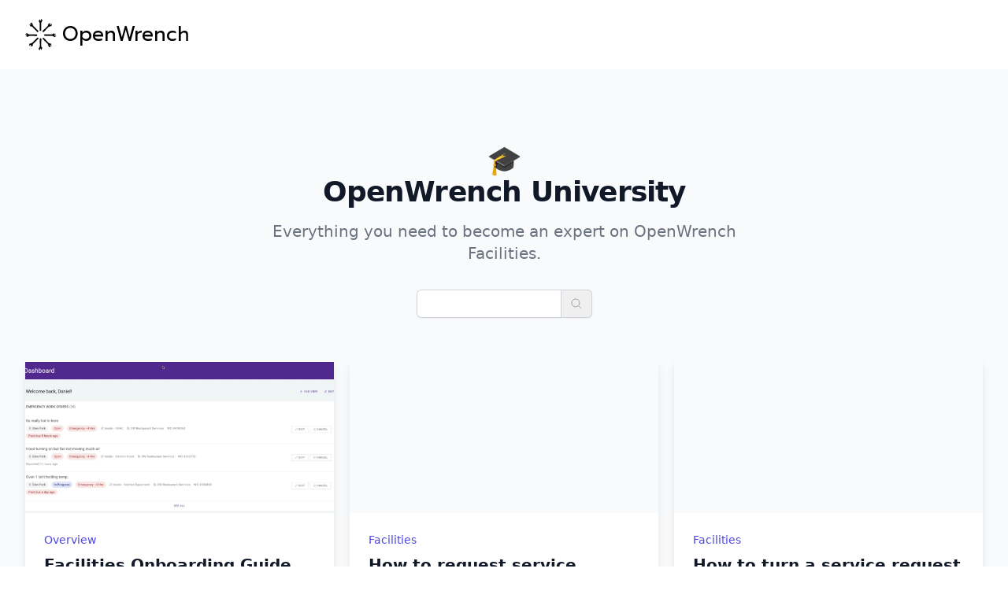

--- FILE ---
content_type: text/html
request_url: https://www.useopenwrench.com/fm-university
body_size: 2894
content:
<!DOCTYPE html><html><head><meta charSet="utf-8" data-next-head=""/><meta name="viewport" content="width=device-width" data-next-head=""/><script async="" src="https://www.googletagmanager.com/gtag/js?id=G-23M9CVYLFL"></script><link rel="preload" href="/_next/static/css/01ffe8c7e17a8b4f.css" as="style"/><script>(function(h,o,t,j,a,r){
                  h.hj=h.hj||function(){(h.hj.q=h.hj.q||[]).push(arguments)};
                  h._hjSettings={hjid:6546746,hjsv:6};
                  a=o.getElementsByTagName('head')[0];
                  r=o.createElement('script');r.async=1;
                  r.src=t+h._hjSettings.hjid+j+h._hjSettings.hjsv;
                  a.appendChild(r);
              })(window,document,'https://static.hotjar.com/c/hotjar-','.js?sv=');
              </script><script>
              window.dataLayer = window.dataLayer || [];
              function gtag(){dataLayer.push(arguments);}
              gtag('js', new Date());

              // Google Analytics
              gtag('config', 'G-23M9CVYLFL', {
                page_path: window.location.pathname,
              });

              // Google Ads Conversion Tracking
              gtag('config', 'AW-763158343');
            </script><link rel="stylesheet" href="/_next/static/css/01ffe8c7e17a8b4f.css" data-n-g=""/><noscript data-n-css=""></noscript><script defer="" noModule="" src="/_next/static/chunks/polyfills-42372ed130431b0a.js"></script><script src="/_next/static/chunks/webpack-568c1533664c3224.js" defer=""></script><script src="/_next/static/chunks/framework-a4ddb9b21624b39b.js" defer=""></script><script src="/_next/static/chunks/main-f8fc263c64b7b045.js" defer=""></script><script src="/_next/static/chunks/pages/_app-6818876ffe95c8ee.js" defer=""></script><script src="/_next/static/chunks/858-c775b1830697e992.js" defer=""></script><script src="/_next/static/chunks/pages/fm-university-408f0ef68b91b748.js" defer=""></script><script src="/_next/static/2S_y3MjaQZVEWxsO11GKg/_buildManifest.js" defer=""></script><script src="/_next/static/2S_y3MjaQZVEWxsO11GKg/_ssgManifest.js" defer=""></script></head><body><link rel="preload" as="image" href="https://emptor-data-assets.s3.amazonaws.com/images/openwrench-logos/openwrench-new-logo-black.svg"/><link rel="preload" as="image" href="https://emptor-data-assets.s3.amazonaws.com/images/emptor-landing-page/attention-dashboard.png"/><link rel="preload" as="image" href="https://emptor-data-assets.s3.amazonaws.com/images/emptor-landing-page/staceyheadshot.jpeg"/><link rel="preload" as="image" href="https://downloads.intercomcdn.com/i/o/534011745/f7287bb47f6e8385824fad8a/Screen+Shot+2022-06-21+at+9.11.58+PM.png"/><link rel="preload" as="image" href="https://emptor-data-assets.s3.amazonaws.com/images/emptor-landing-page/mattheadshot-round.png"/><link rel="preload" as="image" href="https://downloads.intercomcdn.com/i/o/133301619/05e18a506a743497c29755d0/Screen+Shot+2019-07-09+at+11.52.38+PM.png"/><link rel="preload" as="image" href="https://downloads.intercomcdn.com/i/o/133447359/cdc8ab884a9fb9c3ebf51a94/Screen+Shot+2019-07-10+at+9.15.42+AM.png"/><link rel="preload" as="image" href="https://downloads.intercomcdn.com/i/o/254041521/ee767f7e2079703e1724f0a7/Screen+Shot+2020-10-08+at+6.57.25+PM.png"/><link rel="preload" as="image" href="https://downloads.intercomcdn.com/i/o/533866377/860643147dee01698731d1a6/Screen+Shot+2022-06-21+at+12.52.06+PM.png"/><link rel="preload" as="image" href="https://downloads.intercomcdn.com/i/o/533236849/515b61a256fc5e5602afb7f6/Screen+Shot+2022-06-20+at+4.48.21+PM.png"/><link rel="preload" as="image" href="https://downloads.intercomcdn.com/i/o/533714675/b15a13d84fd8f26308c3690b/Screen+Shot+2022-06-21+at+8.54.36+AM.png"/><link rel="preload" as="image" href="https://downloads.intercomcdn.com/i/o/533950663/96a3daae5f231b431203d74c/Screen+Shot+2022-06-21+at+4.42.12+PM.png"/><link rel="preload" as="image" href="https://downloads.intercomcdn.com/i/o/533715974/934e80cfbebc8e93bbe9d98e/Screen+Shot+2022-06-20+at+5.00.39+PM.png"/><link rel="preload" as="image" href="https://downloads.intercomcdn.com/i/o/534001422/3d335bf2190c129cfbe5b5d1/Screen+Shot+2022-06-21+at+8.40.38+PM.png"/><link rel="preload" as="image" href="https://downloads.intercomcdn.com/i/o/534006393/fefdac7ddaebca99e17302fe/Screen+Shot+2022-06-21+at+9.01.33+PM.png"/><div id="__next"><div><header><div class="flex justify-between items-center max-w-7xl mx-auto px-4 py-6 sm:px-6 md:justify-start md:space-x-10 lg:px-8"><div class="flex justify-start lg:w-0 lg:flex-1"><a href="/"><span class="sr-only">OpenWrench</span><img class="h-8 w-auto sm:h-10" src="https://emptor-data-assets.s3.amazonaws.com/images/openwrench-logos/openwrench-new-logo-black.svg" alt=""/></a></div><div class="hidden md:flex items-center justify-end md:flex-1 lg:w-0"></div></div></header><div class="relative bg-gray-50 px-6 pt-16 pb-20 lg:px-8 lg:pt-24 lg:pb-28"><div class="absolute inset-0"><div class="h-1/3 bg-white sm:h-2/3"></div></div><div class="relative mx-auto max-w-7xl"><div class="text-center"><p class="text-3xl sm:text-4xl">🎓</p><h2 class="text-3xl font-bold tracking-tight text-gray-900 sm:text-4xl">OpenWrench University</h2><p class="mx-auto mt-3 max-w-2xl text-xl text-gray-500 sm:mt-4">Everything you need to become an expert on OpenWrench Facilities.</p><form class="mt-8 inline-flex rounded-md shadow-sm max-w-sm"><div class="relative flex flex-grow items-stretch focus-within:z-10"><input id="search" class="block w-full rounded-none rounded-l-md border-0 py-1.5 pl-3 text-gray-900 ring-1 ring-inset ring-gray-300 placeholder:text-gray-400 sm:text-sm sm:leading-6" placeholder="" name="search"/></div><button type="submit" class="relative -ml-px inline-flex items-center gap-x-1.5 rounded-r-md px-3 py-2 text-sm text-gray-900 ring-1 ring-inset ring-gray-300 hover:bg-gray-50"><svg xmlns="http://www.w3.org/2000/svg" fill="none" viewBox="0 0 24 24" stroke-width="1.5" stroke="currentColor" aria-hidden="true" data-slot="icon" class="h-4 w-4 text-gray-400"><path stroke-linecap="round" stroke-linejoin="round" d="m21 21-5.197-5.197m0 0A7.5 7.5 0 1 0 5.196 5.196a7.5 7.5 0 0 0 10.607 10.607Z"></path></svg></button></form></div><div class="mx-auto mt-12 grid max-w-lg gap-5 lg:max-w-none lg:grid-cols-3"><div class="flex flex-col overflow-hidden rounded-lg shadow-lg"><div class="flex-shrink-0"><a href="/fm-university/buyer-onboarding-guide" class="mt-2 block"><img class="h-48 w-full object-cover" src="https://emptor-data-assets.s3.amazonaws.com/images/emptor-landing-page/attention-dashboard.png" alt=""/></a></div><div class="flex flex-1 flex-col justify-between bg-white p-6"><div class="flex-1"><p class="text-sm font-medium text-indigo-600"><a href="#" class="hover:underline">Overview</a></p><a href="/fm-university/buyer-onboarding-guide" class="mt-2 block"><p class="text-xl font-semibold text-gray-900">Facilities Onboarding Guide</p><p class="mt-3 text-base text-gray-500">Learn the essentials in 10 minutes or less.</p></a></div><div class="mt-6 flex items-center"><div class="flex-shrink-0"><a href="#"><span class="sr-only">Stacey Breyer</span><img class="h-10 w-10 rounded-full" src="https://emptor-data-assets.s3.amazonaws.com/images/emptor-landing-page/staceyheadshot.jpeg" alt=""/></a></div><div class="ml-3"><p class="text-sm font-medium text-gray-900"><a href="#" class="hover:underline">Stacey Breyer</a></p><div class="flex space-x-1 text-sm text-gray-500"><time dateTime="2023-04-03">April 3, 2023</time><span aria-hidden="true">·</span><span>5 min<!-- --> read</span></div></div></div></div></div><div class="flex flex-col overflow-hidden rounded-lg shadow-lg"><div class="flex-shrink-0"><a href="/fm-university/how-to-request-service" class="mt-2 block"><img class="h-48 w-full object-cover" src="https://downloads.intercomcdn.com/i/o/534011745/f7287bb47f6e8385824fad8a/Screen+Shot+2022-06-21+at+9.11.58+PM.png" alt=""/></a></div><div class="flex flex-1 flex-col justify-between bg-white p-6"><div class="flex-1"><p class="text-sm font-medium text-indigo-600"><a href="#" class="hover:underline">Facilities</a></p><a href="/fm-university/how-to-request-service" class="mt-2 block"><p class="text-xl font-semibold text-gray-900">How to request service</p><p class="mt-3 text-base text-gray-500"></p></a></div><div class="mt-6 flex items-center"><div class="flex-shrink-0"><a href="#"><span class="sr-only">Matt Velker</span><img class="h-10 w-10 rounded-full" src="https://emptor-data-assets.s3.amazonaws.com/images/emptor-landing-page/mattheadshot-round.png" alt=""/></a></div><div class="ml-3"><p class="text-sm font-medium text-gray-900"><a href="#" class="hover:underline">Matt Velker</a></p><div class="flex space-x-1 text-sm text-gray-500"><time dateTime="2023-04-04">April 4, 2023</time><span aria-hidden="true">·</span><span>5 min<!-- --> read</span></div></div></div></div></div><div class="flex flex-col overflow-hidden rounded-lg shadow-lg"><div class="flex-shrink-0"><a href="/fm-university/how-to-approve-service-request" class="mt-2 block"><img class="h-48 w-full object-cover" src="https://downloads.intercomcdn.com/i/o/133301619/05e18a506a743497c29755d0/Screen+Shot+2019-07-09+at+11.52.38+PM.png" alt=""/></a></div><div class="flex flex-1 flex-col justify-between bg-white p-6"><div class="flex-1"><p class="text-sm font-medium text-indigo-600"><a href="#" class="hover:underline">Facilities</a></p><a href="/fm-university/how-to-approve-service-request" class="mt-2 block"><p class="text-xl font-semibold text-gray-900">How to turn a service request into a work order</p><p class="mt-3 text-base text-gray-500"></p></a></div><div class="mt-6 flex items-center"><div class="flex-shrink-0"><a href="#"><span class="sr-only">Matt Velker</span><img class="h-10 w-10 rounded-full" src="https://emptor-data-assets.s3.amazonaws.com/images/emptor-landing-page/mattheadshot-round.png" alt=""/></a></div><div class="ml-3"><p class="text-sm font-medium text-gray-900"><a href="#" class="hover:underline">Matt Velker</a></p><div class="flex space-x-1 text-sm text-gray-500"><time dateTime="2023-04-05">April 5, 2023</time><span aria-hidden="true">·</span><span>5 min<!-- --> read</span></div></div></div></div></div><div class="flex flex-col overflow-hidden rounded-lg shadow-lg"><div class="flex-shrink-0"><a href="/fm-university/how-to-approve-work-completed" class="mt-2 block"><img class="h-48 w-full object-cover" src="https://downloads.intercomcdn.com/i/o/133447359/cdc8ab884a9fb9c3ebf51a94/Screen+Shot+2019-07-10+at+9.15.42+AM.png" alt=""/></a></div><div class="flex flex-1 flex-col justify-between bg-white p-6"><div class="flex-1"><p class="text-sm font-medium text-indigo-600"><a href="#" class="hover:underline">Facilities</a></p><a href="/fm-university/how-to-approve-work-completed" class="mt-2 block"><p class="text-xl font-semibold text-gray-900">How to approve work completed by a contractor</p><p class="mt-3 text-base text-gray-500"></p></a></div><div class="mt-6 flex items-center"><div class="flex-shrink-0"><a href="#"><span class="sr-only">Matt Velker</span><img class="h-10 w-10 rounded-full" src="https://emptor-data-assets.s3.amazonaws.com/images/emptor-landing-page/mattheadshot-round.png" alt=""/></a></div><div class="ml-3"><p class="text-sm font-medium text-gray-900"><a href="#" class="hover:underline">Matt Velker</a></p><div class="flex space-x-1 text-sm text-gray-500"><time dateTime="2023-04-06">April 6, 2023</time><span aria-hidden="true">·</span><span>5 min<!-- --> read</span></div></div></div></div></div><div class="flex flex-col overflow-hidden rounded-lg shadow-lg"><div class="flex-shrink-0"><a href="/fm-university/how-to-record-a-meter-reading" class="mt-2 block"><img class="h-48 w-full object-cover" src="https://downloads.intercomcdn.com/i/o/254041521/ee767f7e2079703e1724f0a7/Screen+Shot+2020-10-08+at+6.57.25+PM.png" alt=""/></a></div><div class="flex flex-1 flex-col justify-between bg-white p-6"><div class="flex-1"><p class="text-sm font-medium text-indigo-600"><a href="#" class="hover:underline">Facilities</a></p><a href="/fm-university/how-to-record-a-meter-reading" class="mt-2 block"><p class="text-xl font-semibold text-gray-900">How to record a meter reading?</p><p class="mt-3 text-base text-gray-500"></p></a></div><div class="mt-6 flex items-center"><div class="flex-shrink-0"><a href="#"><span class="sr-only">Matt Velker</span><img class="h-10 w-10 rounded-full" src="https://emptor-data-assets.s3.amazonaws.com/images/emptor-landing-page/mattheadshot-round.png" alt=""/></a></div><div class="ml-3"><p class="text-sm font-medium text-gray-900"><a href="#" class="hover:underline">Matt Velker</a></p><div class="flex space-x-1 text-sm text-gray-500"><time dateTime="2023-04-07">April 7, 2023</time><span aria-hidden="true">·</span><span>5 min<!-- --> read</span></div></div></div></div></div><div class="flex flex-col overflow-hidden rounded-lg shadow-lg"><div class="flex-shrink-0"><a href="/fm-university/how-to-add-an-asset" class="mt-2 block"><img class="h-48 w-full object-cover" src="https://downloads.intercomcdn.com/i/o/533866377/860643147dee01698731d1a6/Screen+Shot+2022-06-21+at+12.52.06+PM.png" alt=""/></a></div><div class="flex flex-1 flex-col justify-between bg-white p-6"><div class="flex-1"><p class="text-sm font-medium text-indigo-600"><a href="#" class="hover:underline">Facilities</a></p><a href="/fm-university/how-to-add-an-asset" class="mt-2 block"><p class="text-xl font-semibold text-gray-900">How to add an asset</p><p class="mt-3 text-base text-gray-500"></p></a></div><div class="mt-6 flex items-center"><div class="flex-shrink-0"><a href="#"><span class="sr-only">Matt Velker</span><img class="h-10 w-10 rounded-full" src="https://emptor-data-assets.s3.amazonaws.com/images/emptor-landing-page/mattheadshot-round.png" alt=""/></a></div><div class="ml-3"><p class="text-sm font-medium text-gray-900"><a href="#" class="hover:underline">Matt Velker</a></p><div class="flex space-x-1 text-sm text-gray-500"><time dateTime="2023-04-08">April 8, 2023</time><span aria-hidden="true">·</span><span>5 min<!-- --> read</span></div></div></div></div></div><div class="flex flex-col overflow-hidden rounded-lg shadow-lg"><div class="flex-shrink-0"><a href="/fm-university/how-to-add-a-new-location" class="mt-2 block"><img class="h-48 w-full object-cover" src="https://downloads.intercomcdn.com/i/o/533236849/515b61a256fc5e5602afb7f6/Screen+Shot+2022-06-20+at+4.48.21+PM.png" alt=""/></a></div><div class="flex flex-1 flex-col justify-between bg-white p-6"><div class="flex-1"><p class="text-sm font-medium text-indigo-600"><a href="#" class="hover:underline">Facilities</a></p><a href="/fm-university/how-to-add-a-new-location" class="mt-2 block"><p class="text-xl font-semibold text-gray-900">How to add a new location</p><p class="mt-3 text-base text-gray-500"></p></a></div><div class="mt-6 flex items-center"><div class="flex-shrink-0"><a href="#"><span class="sr-only">Matt Velker</span><img class="h-10 w-10 rounded-full" src="https://emptor-data-assets.s3.amazonaws.com/images/emptor-landing-page/mattheadshot-round.png" alt=""/></a></div><div class="ml-3"><p class="text-sm font-medium text-gray-900"><a href="#" class="hover:underline">Matt Velker</a></p><div class="flex space-x-1 text-sm text-gray-500"><time dateTime="2023-04-05">April 5, 2023</time><span aria-hidden="true">·</span><span>5 min<!-- --> read</span></div></div></div></div></div><div class="flex flex-col overflow-hidden rounded-lg shadow-lg"><div class="flex-shrink-0"><a href="/fm-university/how-to-change-service-provider" class="mt-2 block"><img class="h-48 w-full object-cover" src="https://downloads.intercomcdn.com/i/o/533714675/b15a13d84fd8f26308c3690b/Screen+Shot+2022-06-21+at+8.54.36+AM.png" alt=""/></a></div><div class="flex flex-1 flex-col justify-between bg-white p-6"><div class="flex-1"><p class="text-sm font-medium text-indigo-600"><a href="#" class="hover:underline">Facilities</a></p><a href="/fm-university/how-to-change-service-provider" class="mt-2 block"><p class="text-xl font-semibold text-gray-900">How to change service provider location and problem type assignments</p><p class="mt-3 text-base text-gray-500"></p></a></div><div class="mt-6 flex items-center"><div class="flex-shrink-0"><a href="#"><span class="sr-only">Matt Velker</span><img class="h-10 w-10 rounded-full" src="https://emptor-data-assets.s3.amazonaws.com/images/emptor-landing-page/mattheadshot-round.png" alt=""/></a></div><div class="ml-3"><p class="text-sm font-medium text-gray-900"><a href="#" class="hover:underline">Matt Velker</a></p><div class="flex space-x-1 text-sm text-gray-500"><time dateTime="2023-04-08">April 8, 2023</time><span aria-hidden="true">·</span><span>5 min<!-- --> read</span></div></div></div></div></div><div class="flex flex-col overflow-hidden rounded-lg shadow-lg"><div class="flex-shrink-0"><a href="/fm-university/how-to-communicate-about-a-work-order" class="mt-2 block"><img class="h-48 w-full object-cover" src="https://downloads.intercomcdn.com/i/o/533950663/96a3daae5f231b431203d74c/Screen+Shot+2022-06-21+at+4.42.12+PM.png" alt=""/></a></div><div class="flex flex-1 flex-col justify-between bg-white p-6"><div class="flex-1"><p class="text-sm font-medium text-indigo-600"><a href="#" class="hover:underline">Facilities</a></p><a href="/fm-university/how-to-communicate-about-a-work-order" class="mt-2 block"><p class="text-xl font-semibold text-gray-900">How to communicate about a work order</p><p class="mt-3 text-base text-gray-500"></p></a></div><div class="mt-6 flex items-center"><div class="flex-shrink-0"><a href="#"><span class="sr-only">Matt Velker</span><img class="h-10 w-10 rounded-full" src="https://emptor-data-assets.s3.amazonaws.com/images/emptor-landing-page/mattheadshot-round.png" alt=""/></a></div><div class="ml-3"><p class="text-sm font-medium text-gray-900"><a href="#" class="hover:underline">Matt Velker</a></p><div class="flex space-x-1 text-sm text-gray-500"><time dateTime="2023-04-04">April 4, 2023</time><span aria-hidden="true">·</span><span>5 min<!-- --> read</span></div></div></div></div></div><div class="flex flex-col overflow-hidden rounded-lg shadow-lg"><div class="flex-shrink-0"><a href="/fm-university/how-to-invite-a-user" class="mt-2 block"><img class="h-48 w-full object-cover" src="https://downloads.intercomcdn.com/i/o/533715974/934e80cfbebc8e93bbe9d98e/Screen+Shot+2022-06-20+at+5.00.39+PM.png" alt=""/></a></div><div class="flex flex-1 flex-col justify-between bg-white p-6"><div class="flex-1"><p class="text-sm font-medium text-indigo-600"><a href="#" class="hover:underline">Facilities</a></p><a href="/fm-university/how-to-invite-a-user" class="mt-2 block"><p class="text-xl font-semibold text-gray-900">How to invite a new user</p><p class="mt-3 text-base text-gray-500"></p></a></div><div class="mt-6 flex items-center"><div class="flex-shrink-0"><a href="#"><span class="sr-only">Matt Velker</span><img class="h-10 w-10 rounded-full" src="https://emptor-data-assets.s3.amazonaws.com/images/emptor-landing-page/mattheadshot-round.png" alt=""/></a></div><div class="ml-3"><p class="text-sm font-medium text-gray-900"><a href="#" class="hover:underline">Matt Velker</a></p><div class="flex space-x-1 text-sm text-gray-500"><time dateTime="2023-04-02">April 2, 2023</time><span aria-hidden="true">·</span><span>5 min<!-- --> read</span></div></div></div></div></div><div class="flex flex-col overflow-hidden rounded-lg shadow-lg"><div class="flex-shrink-0"><a href="/fm-university/how-to-approve-an-invoice" class="mt-2 block"><img class="h-48 w-full object-cover" src="https://downloads.intercomcdn.com/i/o/534001422/3d335bf2190c129cfbe5b5d1/Screen+Shot+2022-06-21+at+8.40.38+PM.png" alt=""/></a></div><div class="flex flex-1 flex-col justify-between bg-white p-6"><div class="flex-1"><p class="text-sm font-medium text-indigo-600"><a href="#" class="hover:underline">Facilities</a></p><a href="/fm-university/how-to-approve-an-invoice" class="mt-2 block"><p class="text-xl font-semibold text-gray-900">How to approve an invoice</p><p class="mt-3 text-base text-gray-500"></p></a></div><div class="mt-6 flex items-center"><div class="flex-shrink-0"><a href="#"><span class="sr-only">Matt Velker</span><img class="h-10 w-10 rounded-full" src="https://emptor-data-assets.s3.amazonaws.com/images/emptor-landing-page/mattheadshot-round.png" alt=""/></a></div><div class="ml-3"><p class="text-sm font-medium text-gray-900"><a href="#" class="hover:underline">Matt Velker</a></p><div class="flex space-x-1 text-sm text-gray-500"><time dateTime="2023-04-03">April 3, 2023</time><span aria-hidden="true">·</span><span>5 min<!-- --> read</span></div></div></div></div></div><div class="flex flex-col overflow-hidden rounded-lg shadow-lg"><div class="flex-shrink-0"><a href="/fm-university/how-to-approve-a-quote" class="mt-2 block"><img class="h-48 w-full object-cover" src="https://downloads.intercomcdn.com/i/o/534006393/fefdac7ddaebca99e17302fe/Screen+Shot+2022-06-21+at+9.01.33+PM.png" alt=""/></a></div><div class="flex flex-1 flex-col justify-between bg-white p-6"><div class="flex-1"><p class="text-sm font-medium text-indigo-600"><a href="#" class="hover:underline">Facilities</a></p><a href="/fm-university/how-to-approve-a-quote" class="mt-2 block"><p class="text-xl font-semibold text-gray-900">How to approve a quote</p><p class="mt-3 text-base text-gray-500"></p></a></div><div class="mt-6 flex items-center"><div class="flex-shrink-0"><a href="#"><span class="sr-only">Matt Velker</span><img class="h-10 w-10 rounded-full" src="https://emptor-data-assets.s3.amazonaws.com/images/emptor-landing-page/mattheadshot-round.png" alt=""/></a></div><div class="ml-3"><p class="text-sm font-medium text-gray-900"><a href="#" class="hover:underline">Matt Velker</a></p><div class="flex space-x-1 text-sm text-gray-500"><time dateTime="2023-04-05">April 5, 2023</time><span aria-hidden="true">·</span><span>5 min<!-- --> read</span></div></div></div></div></div></div></div></div></div></div><script id="__NEXT_DATA__" type="application/json">{"props":{"pageProps":{}},"page":"/fm-university","query":{},"buildId":"2S_y3MjaQZVEWxsO11GKg","nextExport":true,"autoExport":true,"isFallback":false,"scriptLoader":[]}</script></body></html>

--- FILE ---
content_type: image/svg+xml
request_url: https://emptor-data-assets.s3.amazonaws.com/images/openwrench-logos/openwrench-new-logo-black.svg
body_size: 11670
content:
<svg xmlns="http://www.w3.org/2000/svg" width="1762" height="340" xmlns:v="https://vecta.io/nano"><defs><style>@font-face{font-family:"Prompt-Medium";src:url([data-uri]) format("woff"); font-weight:normal;font-style:normal;}</style></defs><g fill-rule="evenodd"><g fill-rule="nonzero" stroke="#000"><path d="M1.63 168.925l.494-1.375.677-1.124 1.767-2.087 1.828-2.048 2.453-2.575 2.344-2.1 2.274-1.357 2.441-.915h.709 1.68l1.018.39 1.259.662 1.696 1.002 3.446 2.017 3.136 1.952 5.884 3.532.515.277.642.313 1.171.374 10.783 3.062 75.943-.441.308.148.456.293.423.272.47.316.483.343.607.618.716.695.503.513.376.676.274.522.263.77.184.736.218.66v3.653l-.218.802-.184.882-.263.703-.478.656-.354.46-.321.379-.386.439-.508.215-.429.331-.483.339-.47.255h-.423l-.456.127-77.283-1.706-.798.268-1.224.386-1.05.331-1.114.339-1.3.567-1.009.51-1.004.566-1.101.605-1.153.595-1.171.627-1.157.623-1.728 1.215-1.185.693-.794.638-1.067.682-.67.805-.741.757-.62.755-.426.645-.62.33-.425.234-.745.282-.7.131h-.641-.506-.451l-.168-.977-.159-.645-.275-1.92-1.45-.398-2.051-.461-1.234-.392-.816-.157-.824-.31-.819-.303-.892-.207-.639-.182-.785-.341-.692-.277-.84-.451-.58-.399-.92-.369-.376-.218-.388-.203-.66-.369-.762-.432-.556-.253-.452-.352-.682-.418-.247-.439-.522-.404-.605-.381-.454-.67 14.459-4.355v-.968-1.09l-.418-1.061-.312-1.376-.437-1.505-.596-2.165-.43-1.021-.394-1.063-.662-.533-.453-.263-13.908 3.846zm44.058 121.088l-.623-1.321-.316-1.273-.226-2.725-.156-2.741-.086-3.556.173-3.142.648-2.567 1.079-2.373.501-.501 1.188-1.188.996-.444 1.358-.422 1.908-.49 3.863-1.011 3.597-.837 6.658-1.663.561-.168.676-.233 1.092-.563 9.79-5.459 53.388-54.012.323-.113.53-.115.491-.107.555-.109.584-.099.867.008.998-.015.719.007.744.212.563.176.73.359.65.39.621.313 2.583 2.583.413.721.494.754.311.682.126.802.075.576.041.494.038.584-.207.511-.069.538-.102.581-.152.512-.299.299-.233.412-55.853 53.441-.375.754-.592 1.138-.508.977-.548 1.027-.518 1.32-.353 1.074-.31 1.11-.35 1.207-.394 1.236-.385 1.271-.378 1.259-.363 2.081-.348 1.328-.11 1.012-.272 1.236.096 1.043.012 1.059.096.972.155.757-.205.671-.135.466-.328.726-.402.588-.453.453-.358.358-.319.319-.809-.572-.568-.343-1.552-1.163-1.307.744-1.776 1.125-1.15.595-.688.466-.802.363-.794.365-.778.484-.58.323-.796.314-.685.293-.913.275-.692.128-.912.39-.42.112-.418.131-.728.205-.845.234-.572.214-.569.071-.778.187-.485-.136-.654.083-.698.159-.795-.153 7.144-13.303-.685-.685-.771-.771-1.046-.454-1.193-.753-1.373-.756-1.952-1.109-1.026-.418-1.03-.473-.845.091-.506.134-7.115 12.554zm113.237 48.357l-1.375-.494-1.124-.677-2.087-1.767-2.048-1.828-2.575-2.453-2.1-2.344-1.357-2.274-.915-2.441v-.709-1.68l.39-1.018.662-1.259 1.002-1.696 2.017-3.446 1.952-3.136 3.532-5.884.277-.515.313-.642.374-1.171 3.062-10.783-.441-75.943.148-.308.293-.456.272-.423.316-.47.343-.483.618-.607.695-.716.513-.503.676-.376.522-.274.77-.263.736-.184.66-.218h3.653l.802.218.882.184.703.263.656.478.46.354.379.321.439.386.215.508.331.429.339.483.255.47v.423l.127.456-1.706 77.283.268.798.386 1.224.331 1.05.339 1.114.567 1.3.51 1.009.566 1.004.605 1.101.595 1.153.627 1.171.623 1.157 1.215 1.728.693 1.185.638.794.682 1.067.805.67.757.741.755.62.645.426.33.62.234.425.282.745.131.7v.641.506.451l-.977.168-.645.159-1.92.275-.398 1.45-.461 2.051-.392 1.234-.157.816-.31.824-.303.819-.207.892-.182.639-.341.785-.277.692-.451.84-.399.58-.369.92-.218.376-.203.388-.369.66-.432.762-.253.556-.352.452-.418.682-.439.247-.404.522-.381.605-.67.454-4.355-14.459h-.968-1.09l-1.061.418-1.376.312-1.505.437-2.165.596-1.021.43-1.063.394-.533.662-.263.453 3.846 13.908zm117.088-36.058l-1.321.623-1.273.316-2.725.226-2.741.156-3.556.086-3.142-.173-2.567-.648-2.373-1.079-.501-.501-1.188-1.188-.444-.996-.422-1.358-.49-1.908-1.011-3.863-.837-3.597-1.663-6.658-.168-.561-.233-.676-.563-1.092-5.459-9.79-54.012-53.388-.113-.323-.115-.53-.107-.491-.109-.555-.099-.584.008-.867-.015-.998.007-.719.212-.744.176-.563.359-.73.39-.65.313-.621 2.583-2.583.721-.413.754-.494.682-.311.802-.126.576-.075.494-.041.584-.038.511.207.538.069.581.102.512.152.299.299.412.233 53.441 55.853.754.375 1.138.592.977.508 1.027.548 1.32.518 1.074.353 1.11.31 1.207.35 1.236.394 1.271.385 1.259.378 2.081.363 1.328.348 1.012.11 1.236.272 1.043-.096 1.059-.012.972-.096.757-.155.671.205.466.135.726.328.588.402.453.453.358.358.319.319-.572.809-.343.568-1.163 1.552.744 1.307 1.125 1.776.595 1.15.466.688.363.802.365.794.484.778.323.58.314.796.293.685.275.913.128.692.39.912.112.42.131.418.205.728.234.845.214.572.071.569.187.778-.136.485.083.654.159.698-.153.795-13.303-7.144-.685.685-.771.771-.454 1.046-.753 1.193-.756 1.373-1.109 1.952-.418 1.026-.473 1.03.091.845.134.506 12.554 7.115z"/><path d="M285.312 54.987l.623 1.321.316 1.273.226 2.725.156 2.741.086 3.556-.173 3.142-.648 2.567-1.079 2.373-.501.501-1.188 1.188-.996.444-1.358.422-1.908.49-3.863 1.011-3.597.837-6.658 1.663-.561.168-.676.233-1.092.563-9.79 5.459-53.388 54.012-.323.113-.53.115-.491.107-.555.109-.584.099-.867-.008-.998.015-.719-.007-.744-.212-.563-.176-.73-.359-.65-.39-.621-.313-2.583-2.583-.413-.721-.494-.754-.311-.682-.126-.802-.075-.576-.041-.494-.038-.584.207-.511.069-.538.102-.581.152-.512.299-.299.233-.412 55.853-53.441.375-.754.592-1.138.508-.977.548-1.027.518-1.32.353-1.074.31-1.11.35-1.207.394-1.236.385-1.271.378-1.259.363-2.081.348-1.328.11-1.012.272-1.236-.096-1.043-.012-1.059-.096-.972-.155-.757.205-.671.135-.466.328-.726.402-.588.453-.453.358-.358.319-.319.809.572.568.343 1.552 1.163 1.307-.744 1.776-1.125 1.15-.595.688-.466.802-.363.794-.365.778-.484.58-.323.796-.314.685-.293.913-.275.692-.128.912-.39.42-.112.418-.131.728-.205.845-.234.572-.214.569-.071.778-.187.485.136.654-.083.698-.159.795.153-7.144 13.303.685.685.771.771 1.046.454 1.193.753 1.373.756 1.952 1.109 1.026.418 1.03.473.845-.091.506-.134 7.115-12.554zM54.987 43.688l1.321-.623 1.273-.316 2.725-.226 2.741-.156 3.556-.086 3.142.173 2.567.648 2.373 1.079.501.501 1.188 1.188.444.996.422 1.358.49 1.908 1.011 3.863.837 3.597 1.663 6.658.168.561.233.676.563 1.092 5.459 9.79 54.012 53.388.113.323.115.53.107.491.109.555.099.584-.008.867.015.998-.007.719-.212.744-.176.563-.359.73-.39.65-.313.621-2.583 2.583-.721.413-.754.494-.682.311-.802.126-.576.075-.494.041-.584.038-.511-.207-.538-.069-.581-.102-.512-.152-.299-.299-.412-.233-53.441-55.853-.754-.375-1.138-.592-.977-.508-1.027-.548-1.32-.518-1.074-.353-1.11-.31-1.207-.35-1.236-.394-1.271-.385-1.259-.378-2.081-.363-1.328-.348-1.012-.11-1.236-.272-1.043.096-1.059.012-.972.096-.757.155-.671-.205-.466-.135-.726-.328-.588-.402-.453-.453-.358-.358-.319-.319.572-.809.343-.568 1.163-1.552-.744-1.307-1.125-1.776-.595-1.15-.466-.688-.363-.802-.365-.794-.484-.778-.323-.58-.314-.796-.293-.685-.275-.913-.128-.692-.39-.912-.112-.42-.131-.418-.205-.728-.234-.845-.214-.572-.071-.569-.187-.778.136-.485-.083-.654-.159-.698.153-.795 13.303 7.144.685-.685.771-.771.454-1.046.753-1.193.756-1.373 1.109-1.952.418-1.026.473-1.03-.091-.845-.134-.506-12.554-7.115zM333.37 182.075l-.494 1.375-.677 1.124-1.767 2.087-1.828 2.048-2.453 2.575-2.344 2.1-2.274 1.357-2.441.915h-.709-1.68l-1.018-.39-1.259-.662-1.696-1.002-3.446-2.017-3.136-1.952-5.884-3.532-.515-.277-.642-.313-1.171-.374-10.783-3.062-75.943.441-.308-.148-.456-.293-.423-.272-.47-.316-.483-.343-.607-.618-.716-.695-.503-.513-.376-.676-.274-.522-.263-.77-.184-.736-.218-.66v-3.653l.218-.802.184-.882.263-.703.478-.656.354-.46.321-.379.386-.439.508-.215.429-.331.483-.339.47-.255h.423l.456-.127 77.283 1.706.798-.268 1.224-.386 1.05-.331 1.114-.339 1.3-.567 1.009-.51 1.004-.566 1.101-.605 1.153-.595 1.171-.627 1.157-.623 1.728-1.215 1.185-.693.794-.638 1.067-.682.67-.805.741-.757.62-.755.426-.645.62-.33.425-.234.745-.282.7-.131h.641.506.451l.168.977.159.645.275 1.92 1.45.398 2.051.461 1.234.392.816.157.824.31.819.303.892.207.639.182.785.341.692.277.84.451.58.399.92.369.376.218.388.203.66.369.762.432.556.253.452.352.682.418.247.439.522.404.605.381.454.67-14.459 4.355v.968 1.09l.418 1.061.312 1.376.437 1.505.596 2.165.43 1.021.394 1.063.662.533.453.263 13.908-3.846zM172.075 1.63l1.375.494 1.124.677 2.087 1.767 2.048 1.828 2.575 2.453 2.1 2.344 1.357 2.274.915 2.441v.709 1.68l-.39 1.018-.662 1.259-1.002 1.696-2.017 3.446-1.952 3.136-3.532 5.884-.277.515-.313.642-.374 1.171-3.062 10.783.441 75.943-.148.308-.293.456-.272.423-.316.47-.343.483-.618.607-.695.716-.513.503-.676.376-.522.274-.77.263-.736.184-.66.218h-3.653l-.802-.218-.882-.184-.703-.263-.656-.478-.46-.354-.379-.321-.439-.386-.215-.508-.331-.429-.339-.483-.255-.47v-.423l-.127-.456 1.706-77.283-.268-.798-.386-1.224-.331-1.05-.339-1.114-.567-1.3-.51-1.009-.566-1.004-.605-1.101-.595-1.153-.627-1.171-.623-1.157-1.215-1.728-.693-1.185-.638-.794-.682-1.067-.805-.67-.757-.741-.755-.62-.645-.426-.33-.62-.234-.425-.282-.745-.131-.7v-.641-.506-.451l.977-.168.645-.159 1.92-.275.398-1.45.461-2.051.392-1.234.157-.816.31-.824.303-.819.207-.892.182-.639.341-.785.277-.692.451-.84.399-.58.369-.92.218-.376.203-.388.369-.66.432-.762.253-.556.352-.452.418-.682.439-.247.404-.522.381-.605.67-.454 4.355 14.459h.968 1.09l1.061-.418 1.376-.312 1.505-.437 2.165-.596 1.021-.43 1.063-.394.533-.662.263-.453-3.846-13.908z"/></g><text font-family="Prompt-Medium, Prompt" font-size="216"><tspan y="239" x="398">OpenWrench</tspan></text></g></svg>

--- FILE ---
content_type: text/javascript
request_url: https://www.useopenwrench.com/_next/static/2S_y3MjaQZVEWxsO11GKg/_buildManifest.js
body_size: 851
content:
self.__BUILD_MANIFEST=function(s,e,c,a,t,i,n,r,u,o,f){return{__rewrites:{afterFiles:[],beforeFiles:[],fallback:[]},__routerFilterStatic:{numItems:0,errorRate:1e-4,numBits:0,numHashes:null,bitArray:[]},__routerFilterDynamic:{numItems:0,errorRate:1e-4,numBits:e,numHashes:null,bitArray:[]},"/":[r,"static/chunks/pages/index-40d2c8dae7262e90.js"],"/_error":["static/chunks/pages/_error-fde50cb7f1ab27e0.js"],"/blog":[s,c,u,"static/chunks/pages/blog-94c7f8aac6e3b0ef.js"],"/blog/[slug]":[s,c,o,"static/chunks/pages/blog/[slug]-f14165b3a0f72ede.js"],"/blog2":["static/chunks/pages/blog2-855d3ed9a1c939c8.js"],"/blog2/[bid]":["static/chunks/pages/blog2/[bid]-30aadfe96a5f09a9.js"],"/careers":[f,"static/chunks/pages/careers-ec6cba07ac2ca9cf.js"],"/careers/[oid]":[f,"static/chunks/pages/careers/[oid]-047a8b80b90623be.js"],"/customers":[s,c,u,"static/chunks/pages/customers-9bdb7747edb73422.js"],"/customers/[slug]":[s,c,o,"static/chunks/pages/customers/[slug]-a2868b852167284b.js"],"/fm-university":[a,"static/chunks/pages/fm-university-408f0ef68b91b748.js"],"/fm-university/[did]":[a,"static/chunks/pages/fm-university/[did]-dc24dddb2231846d.js"],"/login":["static/chunks/pages/login-cc08eba82afbb19c.js"],"/openwrench-vs-alternative":[r,"static/chunks/pages/openwrench-vs-alternative-d2d87610725badeb.js"],"/openwrench-vs-corrigo":[s,t,"static/chunks/pages/openwrench-vs-corrigo-cfa8e9bb8f228af0.js"],"/openwrench-vs-fitnessems":["static/chunks/pages/openwrench-vs-fitnessems-07ae04e6d344eac2.js"],"/openwrench-vs-servicechannel":[s,t,"static/chunks/pages/openwrench-vs-servicechannel-6626ccd0bcce7e12.js"],"/openwrench-vs-vixxo":[s,t,"static/chunks/pages/openwrench-vs-vixxo-5863010d375da4c6.js"],"/privacy":["static/chunks/pages/privacy-f45a8663ea0118c6.js"],"/security-policy":["static/chunks/pages/security-policy-00fc60068027167e.js"],"/sm-university":[a,"static/chunks/pages/sm-university-ed9c9293bc04cc3c.js"],"/sm-university/[did]":[a,"static/chunks/pages/sm-university/[did]-dcb2887502b01266.js"],"/supplier":["static/chunks/5c0b189e-b060f0549cebe04f.js","static/chunks/184-b8b9ae8f25d01039.js","static/chunks/pages/supplier-75f0d478dd5e575e.js"],"/terms":["static/chunks/pages/terms-b3381a7601e6d373.js"],sortedPages:["/","/_app","/_error","/blog","/blog/[slug]","/blog2","/blog2/[bid]","/careers","/careers/[oid]","/customers","/customers/[slug]","/fm-university","/fm-university/[did]","/login","/openwrench-vs-alternative","/openwrench-vs-corrigo","/openwrench-vs-fitnessems","/openwrench-vs-servicechannel","/openwrench-vs-vixxo","/privacy","/security-policy","/sm-university","/sm-university/[did]","/supplier","/terms"]}}("static/chunks/928-ca744ac6ce1d43d6.js",0,"static/chunks/153-ee19825ca7a28b58.js","static/chunks/858-c775b1830697e992.js","static/chunks/53-d6ee0c2ff7134314.js",0,0,"static/chunks/980-0900c961cc7033e8.js","static/chunks/106-8b649887f5a6d9f5.js","static/chunks/499-7c35c4e5876c2e15.js","static/chunks/485-e2105bdce989c83e.js"),self.__BUILD_MANIFEST_CB&&self.__BUILD_MANIFEST_CB();

--- FILE ---
content_type: text/javascript
request_url: https://www.useopenwrench.com/_next/static/chunks/pages/_app-6818876ffe95c8ee.js
body_size: 774
content:
(self.webpackChunk_N_E=self.webpackChunk_N_E||[]).push([[636],{6170:(e,t,n)=>{(window.__NEXT_P=window.__NEXT_P||[]).push(["/_app",function(){return n(2448)}])},2448:(e,t,n)=>{"use strict";n.r(t),n.d(t,{default:()=>r});var u=n(4848);n(4472);var a=n(6540),o=n(6715);let r=function(e){let{Component:t,pageProps:r}=e,i=(0,o.useRouter)();return(0,a.useEffect)(()=>{n.e(46).then(n.t.bind(n,4046,23)).then(e=>e.default).then(e=>{e.init("499146467540219"),e.pageView(),i.events.on("routeChangeComplete",()=>{e.pageView()})}),n.e(102).then(n.t.bind(n,9102,23)).then(e=>e.default).then(e=>{e.init("1410516","dc",!1)});let e=e=>{window.gtag("config","G-23M9CVYLFL",{page_path:e})};return i.events.on("routeChangeComplete",e),()=>{i.events.off("routeChangeComplete",e)}},[i.events]),(0,u.jsx)(t,{...r})}},4472:()=>{},6715:(e,t,n)=>{e.exports=n(8440)}},e=>{var t=t=>e(e.s=t);e.O(0,[593,792],()=>(t(6170),t(8440))),_N_E=e.O()}]);

--- FILE ---
content_type: text/javascript
request_url: https://www.useopenwrench.com/_next/static/chunks/pages/fm-university-408f0ef68b91b748.js
body_size: 1413
content:
(self.webpackChunk_N_E=self.webpackChunk_N_E||[]).push([[504],{4938:(e,s,t)=>{(window.__NEXT_P=window.__NEXT_P||[]).push(["/fm-university",function(){return t(7978)}])},7978:(e,s,t)=>{"use strict";t.r(s),t.d(s,{default:()=>c});var a=t(4848),l=t(6540),r=t(5482),i=t(4793),n=t(7588),d=t(6715);function c(){let{search:e}=(0,d.useRouter)().query,s=r.zw;e&&(s=r.zw.filter(s=>s.description.toLowerCase().includes(e)||s.title.toLowerCase().includes(e)||JSON.stringify(s.body).toLowerCase().includes(e)));let[t,c]=(0,l.useState)("");return(0,a.jsxs)("div",{children:[(0,a.jsx)(i.A,{hideNav:!0,showCTA:!1}),(0,a.jsxs)("div",{className:"relative bg-gray-50 px-6 pt-16 pb-20 lg:px-8 lg:pt-24 lg:pb-28",children:[(0,a.jsx)("div",{className:"absolute inset-0",children:(0,a.jsx)("div",{className:"h-1/3 bg-white sm:h-2/3"})}),(0,a.jsxs)("div",{className:"relative mx-auto max-w-7xl",children:[(0,a.jsxs)("div",{className:"text-center",children:[(0,a.jsx)("p",{className:"text-3xl sm:text-4xl",children:"\uD83C\uDF93"}),(0,a.jsx)("h2",{className:"text-3xl font-bold tracking-tight text-gray-900 sm:text-4xl",children:"OpenWrench University"}),(0,a.jsx)("p",{className:"mx-auto mt-3 max-w-2xl text-xl text-gray-500 sm:mt-4",children:"Everything you need to become an expert on OpenWrench Facilities."}),(0,a.jsxs)("form",{className:"mt-8 inline-flex rounded-md shadow-sm max-w-sm",children:[(0,a.jsx)("div",{className:"relative flex flex-grow items-stretch focus-within:z-10",children:(0,a.jsx)("input",{name:"search",id:"search",defaultValue:e,className:"block w-full rounded-none rounded-l-md border-0 py-1.5 pl-3 text-gray-900 ring-1 ring-inset ring-gray-300 placeholder:text-gray-400 sm:text-sm sm:leading-6",placeholder:""})}),(0,a.jsx)("button",{type:"submit",className:"relative -ml-px inline-flex items-center gap-x-1.5 rounded-r-md px-3 py-2 text-sm text-gray-900 ring-1 ring-inset ring-gray-300 hover:bg-gray-50",children:(0,a.jsx)(n.A,{className:"h-4 w-4 text-gray-400","aria-hidden":"true"})})]})]}),(0,a.jsx)("div",{className:"mx-auto mt-12 grid max-w-lg gap-5 lg:max-w-none lg:grid-cols-3",children:s.map(e=>(0,a.jsxs)("div",{className:"flex flex-col overflow-hidden rounded-lg shadow-lg",children:[(0,a.jsx)("div",{className:"flex-shrink-0",children:(0,a.jsx)("a",{href:e.href,className:"mt-2 block",children:(0,a.jsx)("img",{className:"h-48 w-full object-cover",src:e.imageUrl,alt:""})})}),(0,a.jsxs)("div",{className:"flex flex-1 flex-col justify-between bg-white p-6",children:[(0,a.jsxs)("div",{className:"flex-1",children:[(0,a.jsx)("p",{className:"text-sm font-medium text-indigo-600",children:(0,a.jsx)("a",{href:e.category.href,className:"hover:underline",children:e.category.name})}),(0,a.jsxs)("a",{href:e.href,className:"mt-2 block",children:[(0,a.jsx)("p",{className:"text-xl font-semibold text-gray-900",children:e.title}),(0,a.jsx)("p",{className:"mt-3 text-base text-gray-500",children:e.description})]})]}),(0,a.jsxs)("div",{className:"mt-6 flex items-center",children:[(0,a.jsx)("div",{className:"flex-shrink-0",children:(0,a.jsxs)("a",{href:e.author.href,children:[(0,a.jsx)("span",{className:"sr-only",children:e.author.name}),(0,a.jsx)("img",{className:"h-10 w-10 rounded-full",src:e.author.imageUrl,alt:""})]})}),(0,a.jsxs)("div",{className:"ml-3",children:[(0,a.jsx)("p",{className:"text-sm font-medium text-gray-900",children:(0,a.jsx)("a",{href:e.author.href,className:"hover:underline",children:e.author.name})}),(0,a.jsxs)("div",{className:"flex space-x-1 text-sm text-gray-500",children:[(0,a.jsx)("time",{dateTime:e.datetime,children:e.date}),(0,a.jsx)("span",{"aria-hidden":"true",children:"\xb7"}),(0,a.jsxs)("span",{children:[e.readingTime," read"]})]})]})]})]})]},e.title))})]})]})]})}},7588:(e,s,t)=>{"use strict";t.d(s,{A:()=>l});var a=t(6540);let l=a.forwardRef(function(e,s){let{title:t,titleId:l,...r}=e;return a.createElement("svg",Object.assign({xmlns:"http://www.w3.org/2000/svg",fill:"none",viewBox:"0 0 24 24",strokeWidth:1.5,stroke:"currentColor","aria-hidden":"true","data-slot":"icon",ref:s,"aria-labelledby":l},r),t?a.createElement("title",{id:l},t):null,a.createElement("path",{strokeLinecap:"round",strokeLinejoin:"round",d:"m21 21-5.197-5.197m0 0A7.5 7.5 0 1 0 5.196 5.196a7.5 7.5 0 0 0 10.607 10.607Z"}))})}},e=>{var s=s=>e(e.s=s);e.O(0,[858,636,593,792],()=>s(4938)),_N_E=e.O()}]);

--- FILE ---
content_type: text/javascript
request_url: https://www.useopenwrench.com/_next/static/chunks/102.17048ced714cc5bf.js
body_size: 1335
content:
(self.webpackChunk_N_E=self.webpackChunk_N_E||[]).push([[102],{9102:function(t,e,n){var i,r=n(7836);"undefined"!=typeof self&&self,i=function(){return(()=>{"use strict";var t={579:(t,e,n)=>{n.r(e),n.d(e,{LinkedInTag:()=>o,default:()=>a});var i=n(818);function r(t,e){(null==e||e>t.length)&&(e=t.length);for(var n=0,i=Array(e);n<e;n++)i[n]=t[n];return i}var o=function(){var t;function e(){(function(t,e){if(!(t instanceof e))throw TypeError("Cannot call a class as a function")})(this,e),this.initialized=!1,this.disabled=!i.jU,this.partnerId="",this.subDomain="dc"}return t=[{key:"warn",value:function(){for(var t,e,n=arguments.length,i=Array(n),o=0;o<n;o++)i[o]=arguments[o];(e=console).info.apply(e,function(t){if(Array.isArray(t))return r(t)}(t=["[linkedin-insight-tag]"].concat(i))||function(t){if("undefined"!=typeof Symbol&&Symbol.iterator in Object(t))return Array.from(t)}(t)||function(t,e){if(t){if("string"==typeof t)return r(t,void 0);var n=Object.prototype.toString.call(t).slice(8,-1);return"Object"===n&&t.constructor&&(n=t.constructor.name),"Map"===n||"Set"===n?Array.from(t):"Arguments"===n||/^(?:Ui|I)nt(?:8|16|32)(?:Clamped)?Array$/.test(n)?r(t,void 0):void 0}}(t)||function(){throw TypeError("Invalid attempt to spread non-iterable instance.\nIn order to be iterable, non-array objects must have a [Symbol.iterator]() method.")}())}},{key:"verifyInit",value:function(){return this.initialized||this.warn("LinkedIn Insight Tag not initialized. Before using, call LinkedInTag.init with required params"),this.initialized}},{key:"init",value:function(t,e,n){if(this.partnerId=t,this.subDomain=e||this.subDomain,null!=n&&(this.disabled=n),!this.disabled){this.partnerId||this.warn("Partner id is required."),window._linkedin_data_partner_ids=window._linkedin_data_partner_ids||[],window._linkedin_data_partner_ids.push(t);var i=document.getElementsByTagName("script")[0],r=document.createElement("script");r.type="text/javascript",r.async=!0,r.src="https://snap.licdn.com/li.lms-analytics/insight.min.js",i.parentNode.insertBefore(r,i),this.initialized=!0}}},{key:"track",value:function(t,e,n){if(!this.disabled){if(!this.verifyInit())return this.warn("You must call `init` before calling `track`.");e=e||this.partnerId||window._linkedin_data_partner_ids[0],n=n||this.subDomain;var i="https://".concat(n,".ads.linkedin.com/collect/?pid=").concat(e,"&fmt=gif");t&&(i="".concat(i,"&conversionId=").concat(t));var r=document.createElement("img");return r.alt="",r.height=1,r.width=1,r.src=i,r}}}],function(t,e){for(var n=0;n<e.length;n++){var i=e[n];i.enumerable=i.enumerable||!1,i.configurable=!0,"value"in i&&(i.writable=!0),Object.defineProperty(t,i.key,i)}}(e.prototype,t),e}();let a=new o},818:(t,e)=>{var n="function"==typeof Symbol&&"symbol"==typeof Symbol.iterator?function(t){return typeof t}:function(t){return t&&"function"==typeof Symbol&&t.constructor===Symbol&&t!==Symbol.prototype?"symbol":typeof t},i="undefined"!=typeof window&&void 0!==window.document;"object"===("undefined"==typeof self?"undefined":n(self))&&self.constructor&&self.constructor.name,void 0!==r&&null!=r.versions&&r.versions.node,e.jU=i}},e={};function n(i){if(e[i])return e[i].exports;var r=e[i]={exports:{}};return t[i](r,r.exports,n),r.exports}return n.d=(t,e)=>{for(var i in e)n.o(e,i)&&!n.o(t,i)&&Object.defineProperty(t,i,{enumerable:!0,get:e[i]})},n.o=(t,e)=>Object.prototype.hasOwnProperty.call(t,e),n.r=t=>{"undefined"!=typeof Symbol&&Symbol.toStringTag&&Object.defineProperty(t,Symbol.toStringTag,{value:"Module"}),Object.defineProperty(t,"__esModule",{value:!0})},n(579)})()},t.exports=i()}}]);

--- FILE ---
content_type: text/javascript
request_url: https://www.useopenwrench.com/_next/static/2S_y3MjaQZVEWxsO11GKg/_ssgManifest.js
body_size: 24
content:
self.__SSG_MANIFEST=new Set(["\u002Fblog","\u002Fblog\u002F[slug]","\u002Fcustomers","\u002Fcustomers\u002F[slug]"]);self.__SSG_MANIFEST_CB&&self.__SSG_MANIFEST_CB()

--- FILE ---
content_type: text/javascript
request_url: https://www.useopenwrench.com/_next/static/chunks/858-c775b1830697e992.js
body_size: 13651
content:
"use strict";(self.webpackChunk_N_E=self.webpackChunk_N_E||[]).push([[858],{4793:(e,t,o)=>{o.d(t,{A:()=>s});var a=o(4848);function s(e){let{trackConversion:t,hideNav:o=!1,showCTA:s=!1,darkMode:r=!1}=e;return(0,a.jsx)("header",{children:(0,a.jsxs)("div",{className:"flex justify-between items-center max-w-7xl mx-auto px-4 py-6 sm:px-6 md:justify-start md:space-x-10 lg:px-8",children:[(0,a.jsx)("div",{className:"flex justify-start lg:w-0 lg:flex-1",children:(0,a.jsxs)("a",{href:"/",children:[(0,a.jsx)("span",{className:"sr-only",children:"OpenWrench"}),(0,a.jsx)("img",{className:"h-8 w-auto sm:h-10",src:r?"https://emptor-data-assets.s3.amazonaws.com/images/openwrench-logos/openwrench-new-logo-white.svg":"https://emptor-data-assets.s3.amazonaws.com/images/openwrench-logos/openwrench-new-logo-black.svg",alt:""})]})}),o?(0,a.jsx)("div",{className:"hidden md:flex items-center justify-end md:flex-1 lg:w-0",children:s?(0,a.jsx)("a",{href:"https://form.typeform.com/to/sfEwvX",className:"ml-8 whitespace-nowrap inline-flex items-center justify-center bg-gradient-to-r from-purple-600 to-indigo-600 bg-origin-border px-4 py-2 border border-transparent rounded-md shadow-sm text-base font-medium text-white hover:from-purple-700 hover:to-indigo-700",onClick:t,children:"Request demo"}):null}):(0,a.jsxs)("div",{className:"hidden md:flex items-center justify-end md:flex-1 lg:w-0",children:[(0,a.jsx)("a",{href:"/supplier",className:"whitespace-nowrap text-base font-medium text-gray-500 hover:text-gray-900",children:"For Service Providers"}),(0,a.jsx)("a",{href:"/blog",className:"ml-8 whitespace-nowrap text-base font-medium text-gray-500 hover:text-gray-900",children:"Blog"}),(0,a.jsx)("a",{href:"/customers",className:"ml-8 whitespace-nowrap text-base font-medium text-gray-500 hover:text-gray-900",children:"Customer Stories"}),(0,a.jsx)("a",{href:"/login",className:"ml-8 whitespace-nowrap text-base font-medium text-gray-500 hover:text-gray-900",children:"Sign in"}),(0,a.jsx)("a",{href:"https://form.typeform.com/to/sfEwvX",className:"ml-8 whitespace-nowrap inline-flex items-center justify-center bg-gradient-to-r from-purple-600 to-indigo-600 bg-origin-border px-4 py-2 border border-transparent rounded-md shadow-sm text-base font-medium text-white hover:from-purple-700 hover:to-indigo-700",onClick:t,children:"Request demo"})]})]})})}},5482:(e,t,o)=>{o.d(t,{zw:()=>r,dZ:()=>l,ox:()=>n,qJ:()=>i});var a=o(4848);o(6540);let s=[{id:"mvelker",name:"Matt Velker",href:"#",imageUrl:"https://emptor-data-assets.s3.amazonaws.com/images/emptor-landing-page/mattheadshot-round.png"},{id:"sbreyer",name:"Stacey Breyer",href:"#",imageUrl:"https://emptor-data-assets.s3.amazonaws.com/images/emptor-landing-page/staceyheadshot.jpeg"}].reduce((e,t)=>(e[t.id]=t,e),{}),r=[{category:{name:"Overview",href:"#"},date:"April 3, 2023",datetime:"2023-04-03",imageUrl:"https://emptor-data-assets.s3.amazonaws.com/images/emptor-landing-page/attention-dashboard.png",readingTime:"5 min",author:s.sbreyer,id:"buyer-onboarding-guide",href:"/fm-university/buyer-onboarding-guide",title:"Facilities Onboarding Guide",description:"Learn the essentials in 10 minutes or less.",headerImage:null,body:(0,a.jsxs)("div",{className:"prose prose-lg prose-indigo mx-auto mt-6 text-gray-500",children:[(0,a.jsx)("h2",{children:"\uD83D\uDC4B Welcome to OpenWrench"}),(0,a.jsx)("p",{children:"We understand that you have done your due diligence researching different providers and looking over details, so we are excited to start this journey with you! The below information will be helpful to refer to as we are getting your company set up. We are dedicated to customer satisfaction and are confident that our experience, timeliness, and attention to detail will make this onboarding process smooth for you and the team."}),(0,a.jsx)("h2",{children:"\uD83D\uDCE3 OpenWrench Communication"}),(0,a.jsx)("p",{children:"We welcome you to email support@useopenwrench.com at any time! That address is monitored by multiple people, and we will try to respond to questions within the hour during normal business hours. There is also a support chat when you log into OpenWrench that can be accessed by clicking on the headphone’s icon."}),(0,a.jsx)("p",{children:"During the set-up process, we will schedule a weekly cadence call via Zoom. We would like to continue these weekly meetings until you feel comfortable with the OpenWrench process, wherein we will set up a monthly call for productive feedback and questions."}),(0,a.jsx)("h2",{children:"✅ Onboarding Checklist"}),(0,a.jsx)("p",{children:"We can work very quickly to get your facilities up and running! On average, our customers can meet their live date goal of 4-6 weeks. Here is a checklist of what we need to get started:"}),(0,a.jsxs)("ul",{children:[(0,a.jsx)("li",{children:"Create a data room and share"}),(0,a.jsx)("li",{children:"Setting up weekly cadence call"}),(0,a.jsxs)("li",{children:["Data Collection:",(0,a.jsxs)("ul",{children:[(0,a.jsx)("li",{children:"Determine Problem Type List"}),(0,a.jsx)("li",{children:"Capture Supplier Information"}),(0,a.jsx)("li",{children:"Capture Location Data"}),(0,a.jsx)("li",{children:"Capture Asset Data (Optional)"}),(0,a.jsx)("li",{children:"Obtain OpenWrench Users List"})]})]}),(0,a.jsx)("li",{children:"Set a universal Not to Exceed amount (Optional)"}),(0,a.jsx)("li",{children:" Set Up Quote Approval Hierarchy"}),(0,a.jsx)("li",{children:"Determine Invoice Management process"}),(0,a.jsx)("li",{children:"Data Collection loaded in OpenWrench"}),(0,a.jsx)("li",{children:"Supplier Onboarding (Invites and Training)"}),(0,a.jsx)("li",{children:"Train OpenWrench Users via Zoom and share recording"}),(0,a.jsx)("li",{children:"GO LIVE!"}),(0,a.jsx)("li",{children:"Set Up Continued cadence as necessary"})]}),(0,a.jsx)("h3",{children:"Create a data room and share"}),(0,a.jsx)("p",{children:" A Google Drive will be set up and we will provide access to all necessary members of your team to store, edit, add, and communicate information. "}),(0,a.jsx)("h3",{children:"Set up a Weekly Cadence Call"}),(0,a.jsx)("p",{children:"We will schedule a weekly Zoom call to discuss our onboarding process. It is best to find a day and time that works for all and stick to that day. Naturally, there will be situations that come up for both parties and we may have to reschedule. It happens! We will try to give as much notice as possible and appreciate the reciprocity. "}),(0,a.jsx)("h2",{children:"\uD83D\uDCBE Data Collection"}),(0,a.jsx)("h3",{children:"Determine the Problem Type List"}),(0,a.jsx)("p",{children:"There will be a generic problem type list, based on your type of facility, in Google Drive. While most folks think this is a great list to get started, it is also completely customizable! You can add, remove, or break down the problem types. For example: the user selected the “Plumbing” problem type and there are other related choices within that category on the next page."}),(0,a.jsx)("h3",{children:"Problem Types (cont.)"}),(0,a.jsx)("p",{children:"While compiling your problem type list remember the K.I.S.S Rule - Keep It Simple by Supplier! If you have a Supplier that grouts your floors, fixes your counters, and does general handyman work you could have a “General Maintenance” problem type category. However, if there is a specific Supplier you contact for Epoxy Floors, we will want to create a separate problem type category for “Epoxy Floors”."}),(0,a.jsx)("h3",{children:"Capture Supplier Information"}),(0,a.jsx)("p",{children:"The next step is to provide a list of your suppliers. It is important to note what problem types they should be assigned to and which locations they service. The supplier sheet has additional fields for an email address, phone numbers, and contact information. OpenWrench will handle the initial outreach campaign to onboard your suppliers."}),(0,a.jsx)("p",{children:"We provide “Supplier Office Hours” sessions every Monday and Friday at 1230 PM CST. It’s essentially an informal Zoom session where suppliers can ask questions and see a demonstration of the life of a service call. Additionally, they have access to our support chat and support email address. OpenWrench does not run without yours/ours/all Suppliers, and we strive to make them feel 100% supported!"}),(0,a.jsx)("h3",{children:"Capture Location Data"}),(0,a.jsx)("p",{children:"Please fill out your locations data spreadsheet with as much information as possible for the initial upload. You can add additional information such as floor plans, specs, and pictures later."}),(0,a.jsx)("h3",{children:"Capture Asset Data (optional) "}),(0,a.jsx)("p",{children:"If you would like to add assets in OpenWrench, such as RTU’s, refrigeration, or water heaters we do have capabilities to do so. However, it is not necessary to successfully get started in OpenWrench and for most folks is a “phase 2” goal."}),(0,a.jsx)("p",{children:"We can facilitate asset stickers if you choose to order them. We work with a company that will print them and ship them to you for about $.40 - $.80/each depending on the quantity and shipping requests. You are responsible for the cost of the stickers and shipping, but we will provide an estimate before the order is placed."}),(0,a.jsx)("h3",{children:"Obtain OpenWrench Users List"}),(0,a.jsx)("p",{children:"We will need to know who you would like to invite as a user placing service requests and what their role will be within your organization. There are three different roles that can be assigned; “Store Associates”, “Managers”, and “Admins”. Through the onboarding process we will explain what kind of permissions these users will have and you can assign them accordingly based on your needs."}),(0,a.jsx)("h3",{children:"Set a Universal Not to Exceed Amount (Optional) "}),(0,a.jsx)("p",{children:"Most of our customers have a Not to Exceed amount. This is a dollar amount (usually from $500 - $1000) that is automatically listed on a work order when the request is placed. It is an amount that is telling the supplier, “You are authorized to proceed with these repairs as long as you do not exceed this certain amount.” If the repairs are going to be over the NTE amount they will need to provide a quote to be approved or get authorization from someone within your organization. Suppliers are not able to submit an invoice for any work over the NTE."}),(0,a.jsx)("h3",{children:"Set Up Quote Approval Hierarchy"}),(0,a.jsx)("p",{children:"We will need a list of folks that can approve quotes and for what amount within your organization. These people will be notified when a quote is submitted within their dollar amount of approval."}),(0,a.jsx)("h3",{children:"Determine Invoice Management Process"}),(0,a.jsx)("p",{children:"To optimize the full capabilities of OpenWrench, it is important that invoices are submitted from your 3rd Party vendors. We would like to set up a meeting with your accounting team to determine how your invoice flow is currently working and how that will coincide with OpenWrench. We have several different options available and have integrated with many current customers!"}),(0,a.jsx)("h2",{children:"\uD83D\uDEE0️ Tools and Resources"}),(0,a.jsx)("h3",{children:"WrenchHub"}),(0,a.jsx)("p",{children:"If you are looking for a supplier to fill in any gaps, we have a page in OpenWrench called WrenchHub where you can search for suppliers in areas/cities or by name."}),(0,a.jsx)("h3",{children:"OpenWrench Apps"}),(0,a.jsx)("p",{children:"For the best experience and ease of use, download the OpenWrench app! Simply search “OpenWrench” or follow the links below. Please note, it is NOT the OpenWrench Service Manager – that is for the suppliers/partners side."}),(0,a.jsxs)("p",{children:["Apple: ",(0,a.jsx)("a",{href:"https://apps.apple.com/us/app/openwrench/id1451261564",children:"https://apps.apple.com/us/app/openwrench/id1451261564"})]}),(0,a.jsxs)("p",{children:["Android: ",(0,a.jsx)("a",{href:"https://play.google.com/store/apps/details?id=com.useopenwrench.openwrench",children:"https://play.google.com/store/apps/details?id=com.useopenwrench.openwrench"})]}),(0,a.jsx)("h2",{children:"\uD83D\uDE4B ‍Frequently Asked Questions"}),(0,a.jsxs)("dl",{className:"space-y-10",children:[(0,a.jsxs)("div",{children:[(0,a.jsx)("dt",{className:"font-semibold text-gray-900",children:"What if I have my data listed in a different format?"}),(0,a.jsx)("dd",{className:"mt-2 text-gray-600",children:"Great - we will take it! We are able to upload info from Excel sheets to pdf’s. If you are converting from a company like OpenWrench, most often, we are able to export your information. This is usually obtained by granting us user access. However, you could request an export directly from them or download it yourself."})]}),(0,a.jsxs)("div",{children:[(0,a.jsx)("dt",{className:"font-semibold text-gray-900",children:"I don’t have suppliers for certain problems at my locations. What should I do?"}),(0,a.jsx)("dd",{className:"mt-2 text-gray-600",children:"Once we get the suppliers assigned for what you do have, we can go back through and offer suggestions to fill the gaps with our OpenWrench network of suppliers. You will want to make sure there aren’t any new customer/new vendor requirements with these suppliers in order to avoid confusion before service is requested."})]}),(0,a.jsxs)("div",{children:[(0,a.jsx)("dt",{className:"font-semibold text-gray-900",children:"Do I have to add my assets later if I don’t do it during the set up?"}),(0,a.jsx)("dd",{className:"mt-2",children:"While you certainly can add them as you go, we have capabilities to bulk upload your assets that may be collected in a spreadsheet. Sometimes folks feel that is a big undertaking and we have a solution to ease the burden!"})]})]}),(0,a.jsx)("h3",{children:"Next Steps"}),(0,a.jsx)("p",{children:"We will set up an initial kick off call and then discuss the timeline for a live date. Please refer to the data collection needed above and feel free to share this with all parties involved that can help make this happen!"}),(0,a.jsx)("p",{children:"We are looking forward to working with you!"})]})},{category:{name:"Facilities",href:"#"},date:"April 4, 2023",datetime:"2023-04-04",imageUrl:"https://downloads.intercomcdn.com/i/o/534011745/f7287bb47f6e8385824fad8a/Screen+Shot+2022-06-21+at+9.11.58+PM.png",readingTime:"5 min",author:s.mvelker,id:"how-to-request-service",href:"/fm-university/how-to-request-service",title:"How to request service",description:"",headerImage:null,body:(0,a.jsxs)("div",{className:"prose prose-lg prose-indigo mx-auto mt-6 text-gray-500",children:[(0,a.jsxs)("p",{children:["When a facilities issue comes up one of your locations, you can report the problem and request service from either the OpenWrench mobile app or the web application (",(0,a.jsx)("a",{href:"https://app.useopenwrench.com",rel:"nofollow noopener noreferrer",target:"_blank",children:"https://app.useopenwrench.com"}),")."]}),(0,a.jsx)("h2",{id:"on-mobile",children:"On Mobile"}),(0,a.jsx)("p",{children:"From the mobile app, navigate to the Work Orders tab and click the purple Request Service button in the lower right corner to open a new request."}),(0,a.jsxs)("p",{children:["Following the questions step by step, select the affected ",(0,a.jsx)("i",{children:"location"}),", ",(0,a.jsx)("i",{children:"problem type"}),", and ",(0,a.jsx)("i",{children:"asset "}),"(optional)."]}),(0,a.jsx)("a",{href:"https://downloads.intercomcdn.com/i/o/534019331/612389fb9bf6bfae804a9ffb/workorders-mobile.png",target:"_blank",rel:"noreferrer nofollow noopener",children:(0,a.jsx)("img",{src:"https://downloads.intercomcdn.com/i/o/534019331/612389fb9bf6bfae804a9ffb/workorders-mobile.png",width:"1065",height:"789"})}),(0,a.jsx)("p",{children:"Provide a short description and add relevant photos by selecting them from your mobile device's camera roll or taking them with your device's camera."}),(0,a.jsx)("h2",{id:"on-desktop",children:"On Desktop"}),(0,a.jsx)("p",{children:'From the desktop app, navigate to the Work Orders page using the left-side menu. Click the purple "Request Service" or "Create Work Order" button at the top right to open a new service request.'}),(0,a.jsx)("a",{href:"https://downloads.intercomcdn.com/i/o/534011467/fc2fdd8b87c79f5ec18f434c/Screen+Shot+2022-06-21+at+9.33.36+PM.png",target:"_blank",rel:"noreferrer nofollow noopener",children:(0,a.jsx)("img",{src:"https://downloads.intercomcdn.com/i/o/534011467/fc2fdd8b87c79f5ec18f434c/Screen+Shot+2022-06-21+at+9.33.36+PM.png",width:"3584",height:"2036"})}),(0,a.jsxs)("p",{children:["Following the questions step by step, select the affected ",(0,a.jsx)("i",{children:"location"}),", ",(0,a.jsx)("i",{children:"problem type"}),", and ",(0,a.jsx)("i",{children:"asset "}),"(optional)."]}),(0,a.jsx)("p",{children:"Provide a short description and add relevant photos by uploading them from your local files. (Note: If you want to add images from a remote source, download them to your desktop first in order to add them to the work order.)"}),(0,a.jsx)("a",{href:"https://downloads.intercomcdn.com/i/o/534011745/f7287bb47f6e8385824fad8a/Screen+Shot+2022-06-21+at+9.11.58+PM.png",target:"_blank",rel:"noreferrer nofollow noopener",children:(0,a.jsx)("img",{src:"https://downloads.intercomcdn.com/i/o/534011745/f7287bb47f6e8385824fad8a/Screen+Shot+2022-06-21+at+9.11.58+PM.png",width:"3584",height:"2038"})})]})},{category:{name:"Facilities",href:"#"},date:"April 5, 2023",datetime:"2023-04-05",imageUrl:"https://downloads.intercomcdn.com/i/o/133301619/05e18a506a743497c29755d0/Screen+Shot+2019-07-09+at+11.52.38+PM.png",readingTime:"5 min",author:s.mvelker,id:"how-to-approve-service-request",href:"/fm-university/how-to-approve-service-request",title:"How to turn a service request into a work order",description:"",headerImage:null,body:(0,a.jsxs)("div",{className:"prose prose-lg prose-indigo mx-auto mt-6 text-gray-500",children:[(0,a.jsxs)("p",{children:["Before a ",(0,a.jsx)("i",{children:"service request"})," can be assigned to an internal technician or outside contractor, it must first be turned into a work order."]}),(0,a.jsxs)("p",{children:["To view service requests pending approval, navigate to the work orders page using the left-side menu, then click the ",(0,a.jsx)("i",{children:"Requested"})," stage of the status counts at the top of the page to filter the list."]}),(0,a.jsxs)("p",{children:["To approve a service request and turn it into a ",(0,a.jsx)("i",{children:"work order"}),", click the ",(0,a.jsx)("i",{children:"Approve"})," button on the right hand side of the ",(0,a.jsx)("i",{children:"work order"}),". To deny a service request, click ",(0,a.jsx)("i",{children:"Cancel"}),"."]}),(0,a.jsx)("a",{href:"https://downloads.intercomcdn.com/i/o/133301574/e15bd94619286e01fe8d356f/Screen+Shot+2019-07-09+at+11.52.21+PM.png",target:"_blank",rel:"noreferrer nofollow noopener",children:(0,a.jsx)("img",{src:"https://downloads.intercomcdn.com/i/o/133301574/e15bd94619286e01fe8d356f/Screen+Shot+2019-07-09+at+11.52.21+PM.png",width:"2876",height:"1596"})}),(0,a.jsxs)("p",{children:["Before the ",(0,a.jsx)("i",{children:"service request"})," is turned into a ",(0,a.jsx)("i",{children:"work order"}),", you have the opportunity to update the work order details, including its priority level, which outside contractor it will be assigned to and its not-to-exceed amount (if any). You can also add any associated purchase order number your company might issue from its financial system."]}),(0,a.jsx)("a",{href:"https://downloads.intercomcdn.com/i/o/133301619/05e18a506a743497c29755d0/Screen+Shot+2019-07-09+at+11.52.38+PM.png",target:"_blank",rel:"noreferrer nofollow noopener",children:(0,a.jsx)("img",{src:"https://downloads.intercomcdn.com/i/o/133301619/05e18a506a743497c29755d0/Screen+Shot+2019-07-09+at+11.52.38+PM.png",width:"2872",height:"1596"})})]})},{category:{name:"Facilities",href:"#"},date:"April 6, 2023",datetime:"2023-04-06",imageUrl:"https://downloads.intercomcdn.com/i/o/133447359/cdc8ab884a9fb9c3ebf51a94/Screen+Shot+2019-07-10+at+9.15.42+AM.png",readingTime:"5 min",author:s.mvelker,id:"how-to-approve-work-completed",href:"/fm-university/how-to-approve-work-completed",title:"How to approve work completed by a contractor",description:"",headerImage:null,body:(0,a.jsxs)("div",{className:"prose prose-lg prose-indigo mx-auto mt-6 text-gray-500",children:[(0,a.jsx)("p",{children:"After a field technician completes a service call, they'll update the status of their visit to reflect whether the issue is resolved or whether they need to come back again to finish the job."}),(0,a.jsx)("p",{children:"If the contractor marks the issue resolved, the person responsible for that location will be notified that the work is done and asked to approve that it is complete and that they are satisfied with the service provided."}),(0,a.jsxs)("p",{children:["To approve a service call, navigate to the ",(0,a.jsx)("i",{children:"work order"})," from the Work Orders page by clicking on the ",(0,a.jsx)("i",{children:"work order"})," record. You can filter by work order number, location and status to make finding the right work order easier."]}),(0,a.jsx)("a",{href:"https://downloads.intercomcdn.com/i/o/133446177/ecba349329829892886c3e42/Screen+Shot+2019-07-10+at+8.58.30+AM.png",target:"_blank",rel:"noreferrer nofollow noopener",children:(0,a.jsx)("img",{src:"https://downloads.intercomcdn.com/i/o/133446177/ecba349329829892886c3e42/Screen+Shot+2019-07-10+at+8.58.30+AM.png",width:"2880",height:"1642"})}),(0,a.jsxs)("p",{children:["From the Work Order Detail page, scroll down to find the ",(0,a.jsx)("i",{children:"service call"}),". To approve, simply click the purple ",(0,a.jsx)("i",{children:"Approve Work"})," button, add your comments to the dialog and submit. To dispute the work, click the white ",(0,a.jsx)("i",{children:"Reject Work"})," button and add your comments to the dialog explaining why you believe the work was not completed in a satisfactory fashion."]}),(0,a.jsx)("a",{href:"https://downloads.intercomcdn.com/i/o/133447359/cdc8ab884a9fb9c3ebf51a94/Screen+Shot+2019-07-10+at+9.15.42+AM.png",target:"_blank",rel:"noreferrer nofollow noopener",children:(0,a.jsx)("img",{src:"https://downloads.intercomcdn.com/i/o/133447359/cdc8ab884a9fb9c3ebf51a94/Screen+Shot+2019-07-10+at+9.15.42+AM.png",width:"2878",height:"1650"})})]})},{category:{name:"Facilities",href:"#"},date:"April 7, 2023",datetime:"2023-04-07",imageUrl:"https://downloads.intercomcdn.com/i/o/254041521/ee767f7e2079703e1724f0a7/Screen+Shot+2020-10-08+at+6.57.25+PM.png",readingTime:"5 min",author:s.mvelker,id:"how-to-record-a-meter-reading",href:"/fm-university/how-to-record-a-meter-reading",title:"How to record a meter reading?",description:"",headerImage:null,body:(0,a.jsxs)("div",{className:"prose prose-lg prose-indigo mx-auto mt-6 text-gray-500",children:[(0,a.jsx)("p",{children:"Meter readings are a way to record the condition of your assets over time -- everything from condition readings like temperature and pressure to utilization numbers like hours operated or cycles completed."}),(0,a.jsx)("p",{children:"Entering a reading can be done on either the website or the OpenWrench mobile app."}),(0,a.jsx)("p",{children:'To record a reading on the website, navigate to the asset detail page for the equipment, scroll down and click on the meter that you want to add a reading to. A drawer will open up showing past readings for that meter. Click the purple "Add Reading" button and enter your reading.'}),(0,a.jsx)("a",{href:"https://downloads.intercomcdn.com/i/o/254041521/ee767f7e2079703e1724f0a7/Screen+Shot+2020-10-08+at+6.57.25+PM.png",target:"_blank",rel:"noreferrer nofollow noopener",children:(0,a.jsx)("img",{src:"https://downloads.intercomcdn.com/i/o/254041521/ee767f7e2079703e1724f0a7/Screen+Shot+2020-10-08+at+6.57.25+PM.png",width:"3584",height:"2074"})}),(0,a.jsx)("p",{children:'If the meter is recording a cumulative value like mileage or hours operated where it makes sense to set a new baseline value after an oil change, bulb replacement or other preventative maintenance is completed, you can also check the "Is baseline reading?" toggle to indicate the new reading should be considered the new baseline.'}),(0,a.jsx)("p",{children:"You can also add a meter reading by navigating to the meter detail page from the Meters list and following the same steps as above."}),(0,a.jsx)("p",{children:'On mobile, adding a reading can also be done from the asset detail page. Navigate to the asset in question, scroll down, click the meter in question, then click the large purple "Add Reading" button to record the new value.'}),(0,a.jsx)("a",{href:"https://downloads.intercomcdn.com/i/o/254042747/388e60179fec38ab97b1035e/asset-reading-mobile.png",target:"_blank",rel:"noreferrer nofollow noopener",children:(0,a.jsx)("img",{src:"https://downloads.intercomcdn.com/i/o/254042747/388e60179fec38ab97b1035e/asset-reading-mobile.png",width:"1140",height:"908"})}),(0,a.jsx)("p",{children:"If your company has placed stickers on its assets, you can quickly navigate to the asset detail page by opening the QR code scanner from the assets page and pointing it at the QR code on your OpenWrench asset tag."})]})},{category:{name:"Facilities",href:"#"},date:"April 8, 2023",datetime:"2023-04-08",imageUrl:"https://downloads.intercomcdn.com/i/o/533866377/860643147dee01698731d1a6/Screen+Shot+2022-06-21+at+12.52.06+PM.png",readingTime:"5 min",author:s.mvelker,id:"how-to-add-an-asset",href:"/fm-university/how-to-add-an-asset",title:"How to add an asset",description:"",headerImage:null,body:(0,a.jsxs)("div",{className:"prose prose-lg prose-indigo mx-auto mt-6 text-gray-500",children:[(0,a.jsxs)("p",{children:["To add an asset, go to the",(0,a.jsx)("a",{href:"https://app.useopenwrench.com/buyer/assets/overview/all",rel:"nofollow noopener noreferrer",target:"_blank",children:"Assets"})," page and click ",(0,a.jsx)("a",{href:"https://app.useopenwrench.com/buyer/assets/overview/new",rel:"nofollow noopener noreferrer",target:"_blank",children:"Add Asset"}),"."]}),(0,a.jsx)("a",{href:"https://downloads.intercomcdn.com/i/o/533866377/860643147dee01698731d1a6/Screen+Shot+2022-06-21+at+12.52.06+PM.png",target:"_blank",rel:"noreferrer nofollow noopener",children:(0,a.jsx)("img",{src:"https://downloads.intercomcdn.com/i/o/533866377/860643147dee01698731d1a6/Screen+Shot+2022-06-21+at+12.52.06+PM.png",width:"3584",height:"2036"})}),(0,a.jsx)("p",{children:"You'll be taken to a form where you can give the asset a name, assign an asset number, and enter the make, model, serial number and other relevant details for that equipment."}),(0,a.jsx)("a",{href:"https://downloads.intercomcdn.com/i/o/533867062/bc8fa2512a9238d44a773139/Screen+Shot+2022-06-21+at+12.57.05+PM.png",target:"_blank",rel:"noreferrer nofollow noopener",children:(0,a.jsx)("img",{src:"https://downloads.intercomcdn.com/i/o/533867062/bc8fa2512a9238d44a773139/Screen+Shot+2022-06-21+at+12.57.05+PM.png",width:"3584",height:"2036"})}),(0,a.jsxs)("p",{children:["Note that before you add your first asset, you'll need to first create one or more ",(0,a.jsx)("a",{href:"https://app.useopenwrench.com/buyer/assets/overview/templates/overview",rel:"nofollow noopener noreferrer",target:"_blank",children:"Asset Templates"}),", which are how we categorize your asset information and know which assets should be associated with which problem types for the work order creation workflow. "]}),(0,a.jsx)("p",{children:"Asset Templates also allow you define additional custom fields in case there are unique pieces of information you want captured for a particular kind of asset."})]})},{category:{name:"Facilities",href:"#"},date:"April 5, 2023",datetime:"2023-04-05",imageUrl:"https://downloads.intercomcdn.com/i/o/533236849/515b61a256fc5e5602afb7f6/Screen+Shot+2022-06-20+at+4.48.21+PM.png",readingTime:"5 min",author:s.mvelker,id:"how-to-add-a-new-location",href:"/fm-university/how-to-add-a-new-location",title:"How to add a new location",description:"",headerImage:null,body:(0,a.jsxs)("div",{className:"prose prose-lg prose-indigo mx-auto mt-6 text-gray-500",children:[(0,a.jsxs)("a",{href:"https://downloads.intercomcdn.com/i/o/533236806/2a8287280c865d2c27039570/Screen+Shot+2022-06-20+at+4.47.05+PM.png",target:"_blank",rel:"noreferrer nofollow noopener",children:[" ",(0,a.jsx)("img",{src:"https://downloads.intercomcdn.com/i/o/533236806/2a8287280c865d2c27039570/Screen+Shot+2022-06-20+at+4.47.05+PM.png",width:"3584",height:"2036"})]}),(0,a.jsxs)("p",{children:[" To add a new location to OpenWrench, simply go to the ",(0,a.jsx)("a",{href:"https://app.useopenwrench.com/buyer/locations/overview/all",rel:"nofollow noopener noreferrer",target:"_blank",children:" Locations "})," page and click the ",(0,a.jsx)("a",{href:"https://app.useopenwrench.com/buyer/locations/overview/new",rel:"nofollow noopener noreferrer",target:"_blank",children:" Add Location "})," button. Fill in the details for the new location, making sure to select the autocompleted address and set up primary location and facilities contact emails."]}),(0,a.jsx)("a",{href:"https://downloads.intercomcdn.com/i/o/533236849/515b61a256fc5e5602afb7f6/Screen+Shot+2022-06-20+at+4.48.21+PM.png",target:"_blank",rel:"noreferrer nofollow noopener",children:(0,a.jsx)("img",{src:"https://downloads.intercomcdn.com/i/o/533236849/515b61a256fc5e5602afb7f6/Screen+Shot+2022-06-20+at+4.48.21+PM.png",width:"3584",height:"2036"})}),(0,a.jsxs)("p",{children:["Once you've created the location, don't forget to ",(0,a.jsx)("a",{href:"http://support.useopenwrench.com/en/articles/6319832-how-to-invite-a-new-user-to-openwrench-facilities",children:"invite any new users"})," that might need address and ",(0,a.jsx)("a",{href:"http://support.useopenwrench.com/en/articles/6319881-how-to-change-service-provider-location-and-problem-type-assignments",children:"adjust your service provider location assignments"})," to ensure you've got coverage for the new location."]})]})},{category:{name:"Facilities",href:"#"},date:"April 8, 2023",datetime:"2023-04-08",imageUrl:"https://downloads.intercomcdn.com/i/o/533714675/b15a13d84fd8f26308c3690b/Screen+Shot+2022-06-21+at+8.54.36+AM.png",readingTime:"5 min",author:s.mvelker,id:"how-to-change-service-provider",href:"/fm-university/how-to-change-service-provider",title:"How to change service provider location and problem type assignments",description:"",headerImage:null,body:(0,a.jsxs)("div",{className:"prose prose-lg prose-indigo mx-auto mt-6 text-gray-500",children:[(0,a.jsxs)("p",{children:["To adjust the locations and problem types your service providers are assigned to, go to the ",(0,a.jsx)("a",{href:"https://app.useopenwrench.com/buyer/suppliers/overview/privateNetwork",rel:"nofollow noopener noreferrer",target:"_blank",children:"Suppliers"})," page."]}),(0,a.jsx)("a",{href:"https://downloads.intercomcdn.com/i/o/533714517/7fd7c45acc94e5c150905c46/Screen+Shot+2022-06-21+at+8.54.14+AM.png",target:"_blank",rel:"noreferrer nofollow noopener",children:(0,a.jsx)("img",{src:"https://downloads.intercomcdn.com/i/o/533714517/7fd7c45acc94e5c150905c46/Screen+Shot+2022-06-21+at+8.54.14+AM.png",width:"3584",height:"2036"})}),(0,a.jsx)("p",{children:"Click the Edit button next to the service provider you'd like to change. Select the locations and problem types and click update."}),(0,a.jsx)("a",{href:"https://downloads.intercomcdn.com/i/o/533714675/b15a13d84fd8f26308c3690b/Screen+Shot+2022-06-21+at+8.54.36+AM.png",target:"_blank",rel:"noreferrer nofollow noopener",children:(0,a.jsx)("img",{src:"https://downloads.intercomcdn.com/i/o/533714675/b15a13d84fd8f26308c3690b/Screen+Shot+2022-06-21+at+8.54.36+AM.png",width:"1726",height:"1318"})})]})},{category:{name:"Facilities",href:"#"},date:"April 4, 2023",datetime:"2023-04-04",imageUrl:"https://downloads.intercomcdn.com/i/o/533950663/96a3daae5f231b431203d74c/Screen+Shot+2022-06-21+at+4.42.12+PM.png",readingTime:"5 min",author:s.mvelker,id:"how-to-communicate-about-a-work-order",href:"/fm-university/how-to-communicate-about-a-work-order",title:"How to communicate about a work order",description:"",headerImage:null,body:(0,a.jsxs)("div",{className:"prose prose-lg prose-indigo mx-auto mt-6 text-gray-500",children:[(0,a.jsx)("a",{href:"https://downloads.intercomcdn.com/i/o/533950663/96a3daae5f231b431203d74c/Screen+Shot+2022-06-21+at+4.42.12+PM.png",target:"_blank",rel:"noreferrer nofollow noopener",children:(0,a.jsx)("img",{src:"https://downloads.intercomcdn.com/i/o/533950663/96a3daae5f231b431203d74c/Screen+Shot+2022-06-21+at+4.42.12+PM.png",width:"3568",height:"2038"})}),(0,a.jsxs)("p",{children:["Communicating with location staff, the facilities team and service providers about a work order is easy with OpenWrench. Simply navigate to the Work Order detail page from the ",(0,a.jsx)("a",{href:"https://app.useopenwrench.com/buyer/workOrders/overview/active",rel:"nofollow noopener noreferrer",target:"_blank",children:"Work Orders"})," page and click on the Notes tab."]}),(0,a.jsx)("p",{children:"From there, you can add notes, photos, videos or start a live chat with the team involved in that work order."}),(0,a.jsx)("p",{children:"If needed, you can also click the list of subscribers to the work order chat to add or remove folks who need to be notified about notes."}),(0,a.jsx)("a",{href:"https://downloads.intercomcdn.com/i/o/533950990/2297db47d8f2d48613e2d974/Screen+Shot+2022-06-21+at+4.43.17+PM.png",target:"_blank",rel:"noreferrer nofollow noopener",children:(0,a.jsx)("img",{src:"https://downloads.intercomcdn.com/i/o/533950990/2297db47d8f2d48613e2d974/Screen+Shot+2022-06-21+at+4.43.17+PM.png",width:"1838",height:"920"})})]})},{category:{name:"Facilities",href:"#"},date:"April 2, 2023",datetime:"2023-04-02",imageUrl:"https://downloads.intercomcdn.com/i/o/533715974/934e80cfbebc8e93bbe9d98e/Screen+Shot+2022-06-20+at+5.00.39+PM.png",readingTime:"5 min",author:s.mvelker,id:"how-to-invite-a-user",href:"/fm-university/how-to-invite-a-user",title:"How to invite a new user",description:"",headerImage:null,body:(0,a.jsxs)("div",{className:"prose prose-lg prose-indigo mx-auto mt-6 text-gray-500",children:[(0,a.jsxs)("p",{children:["If you're an Admin on OpenWrench, you can add a new user by going to the ",(0,a.jsx)("a",{href:"https://app.useopenwrench.com/buyer/admin/users",rel:"nofollow noopener noreferrer",target:"_blank",children:"Users"})," page."]}),(0,a.jsx)("a",{href:"https://downloads.intercomcdn.com/i/o/533715770/f88f467563774f0b4fc5ea2b/Screen+Shot+2022-06-20+at+4.59.42+PM.png",target:"_blank",rel:"noreferrer nofollow noopener",children:(0,a.jsx)("img",{src:"https://downloads.intercomcdn.com/i/o/533715770/f88f467563774f0b4fc5ea2b/Screen+Shot+2022-06-20+at+4.59.42+PM.png",width:"3584",height:"2036"})}),(0,a.jsx)("p",{children:"Clicking Invite New User. Put in their email, name and role and you can send them an email invite to sign up and set their password."}),(0,a.jsx)("a",{href:"https://downloads.intercomcdn.com/i/o/533715974/934e80cfbebc8e93bbe9d98e/Screen+Shot+2022-06-20+at+5.00.39+PM.png",target:"_blank",rel:"noreferrer nofollow noopener",children:(0,a.jsx)("img",{src:"https://downloads.intercomcdn.com/i/o/533715974/934e80cfbebc8e93bbe9d98e/Screen+Shot+2022-06-20+at+5.00.39+PM.png",width:"3584",height:"2040"})}),(0,a.jsx)("p",{children:"Depending on the role, you may also need to select the location(s) that they will need access to. This list will act as a filter determining which locations' information they can see across the application."})]})},{category:{name:"Facilities",href:"#"},date:"April 3, 2023",datetime:"2023-04-03",imageUrl:"https://downloads.intercomcdn.com/i/o/534001422/3d335bf2190c129cfbe5b5d1/Screen+Shot+2022-06-21+at+8.40.38+PM.png",readingTime:"5 min",author:s.mvelker,id:"how-to-approve-an-invoice",href:"/fm-university/how-to-approve-an-invoice",title:"How to approve an invoice",description:"",headerImage:null,body:(0,a.jsxs)("div",{className:"prose prose-lg prose-indigo mx-auto mt-6 text-gray-500",children:[(0,a.jsx)("p",{children:"When a service provider submits an invoice for their work, it will show up on the Work Order detail page under the Invoices tab."}),(0,a.jsx)("p",{children:"You (or the people responsible for approving these invoices at your company) will also receive a notification that the invoice has been received and is pending approval."}),(0,a.jsxs)("p",{children:["The invoice can be approved by navigating to the Work Order detail page's Invoices tab and clicking Approve -- or on the Invoice detail page accessible from the ",(0,a.jsx)("a",{href:"https://app.useopenwrench.com/buyer/invoices/overview/all",rel:"nofollow noopener noreferrer",target:"_blank",children:"Invoices"})," page."]}),(0,a.jsx)("a",{href:"https://downloads.intercomcdn.com/i/o/534001422/3d335bf2190c129cfbe5b5d1/Screen+Shot+2022-06-21+at+8.40.38+PM.png",target:"_blank",rel:"noreferrer nofollow noopener",children:(0,a.jsx)("img",{src:"https://downloads.intercomcdn.com/i/o/534001422/3d335bf2190c129cfbe5b5d1/Screen+Shot+2022-06-21+at+8.40.38+PM.png",width:"3584",height:"2036"})}),(0,a.jsx)("p",{children:"You can also dispute the invoice by clicking the Dispute button. The service provider will be notified that their invoice has not been approved and further communicate to resolve the dispute can be done via the Notes tab of the Work Order detail page or via normal phone and email communication channels."})]})},{category:{name:"Facilities",href:"#"},date:"April 5, 2023",datetime:"2023-04-05",imageUrl:"https://downloads.intercomcdn.com/i/o/534006393/fefdac7ddaebca99e17302fe/Screen+Shot+2022-06-21+at+9.01.33+PM.png",readingTime:"5 min",author:s.mvelker,id:"how-to-approve-a-quote",href:"/fm-university/how-to-approve-a-quote",title:"How to approve a quote",description:"",headerImage:null,body:(0,a.jsxs)("div",{className:"prose prose-lg prose-indigo mx-auto mt-6 text-gray-500",children:[(0,a.jsx)("p",{children:"When a service provider receives a work order and estimates the cost of the work will exceed any Not-to-Exceed amount on the work order, they can submit a quote for approval to increase the NTE amount."}),(0,a.jsx)("p",{children:"When this quote is submitted, you (or the people at your company who are responsible for approving quotes) will receive a notification requesting your approval on the quote."}),(0,a.jsx)("p",{children:"Quotes can be viewed and either approved or denied via the Quotes tab on the Work Order detail page by clicking Approve or Decline. Approval of the quote will automatically increase the NTE amount on the work order to match the quote total."}),(0,a.jsx)("a",{href:"https://downloads.intercomcdn.com/i/o/534006393/fefdac7ddaebca99e17302fe/Screen+Shot+2022-06-21+at+9.01.33+PM.png",target:"_blank",rel:"noreferrer nofollow noopener",children:(0,a.jsx)("img",{src:"https://downloads.intercomcdn.com/i/o/534006393/fefdac7ddaebca99e17302fe/Screen+Shot+2022-06-21+at+9.01.33+PM.png",width:"3584",height:"2036"})})]})}],n=[{category:{name:"Overview",href:"#"},date:"April 7, 2023",datetime:"2023-04-07",imageUrl:"https://emptor-data-assets.s3.amazonaws.com/images/emptor-landing-page/attention-dashboard.png",readingTime:"5 min",author:s.mvelker,id:"supplier-quick-start-guide",href:"/sm-university/supplier-quick-start-guide",title:"Service Quick Start Guide",description:"Learn the essentials in 10 minutes or less.",headerImage:null,body:(0,a.jsxs)("div",{className:"prose prose-lg prose-indigo mx-auto mt-6 text-gray-500",children:[(0,a.jsxs)("ul",{class:"list-none",style:{"padding-left":0},children:[(0,a.jsx)("li",{children:(0,a.jsx)("a",{href:"#registration",class:"text-violet-800 no-underline",children:"Accepting an invite"})}),(0,a.jsx)("li",{children:(0,a.jsx)("a",{href:"#signup",class:"text-violet-800 no-underline",children:"Signing up"})}),(0,a.jsx)("li",{children:(0,a.jsx)("a",{href:"#notes",class:"text-violet-800 no-underline",children:"Communicating with notes"})}),(0,a.jsx)("li",{children:(0,a.jsx)("a",{href:"#acceptandschedule",class:"text-violet-800 no-underline",children:"Accepting and scheduling work"})}),(0,a.jsx)("li",{children:(0,a.jsx)("a",{href:"#checkin-mobile",class:"text-violet-800 no-underline",children:"Completing service calls from the field"})}),(0,a.jsx)("li",{children:(0,a.jsx)("a",{href:"#checkin-desktop",class:"text-violet-800 no-underline",children:"Completing service calls from the office"})}),(0,a.jsx)("li",{children:(0,a.jsx)("a",{href:"#proposals",class:"text-violet-800 no-underline",children:"Submitting a proposal"})}),(0,a.jsx)("li",{children:(0,a.jsx)("a",{href:"#invoices",class:"text-violet-800 no-underline",children:"Submitting an invoice"})}),(0,a.jsx)("li",{children:(0,a.jsx)("a",{href:"#invoicestatuses",class:"text-violet-800 no-underline",children:"Understanding invoice statuses"})}),(0,a.jsx)("li",{children:(0,a.jsx)("a",{href:"#companyinfo",class:"text-violet-800 no-underline",children:"Updating your company's profile"})}),(0,a.jsx)("li",{children:(0,a.jsx)("a",{href:"#support",class:"text-violet-800 no-underline",children:"Getting additional support"})})]}),(0,a.jsx)("h2",{id:"registration",children:"1. How to accept an OpenWrench invite"}),(0,a.jsx)("p",{children:"You will receive an invitation via email to sign up"}),(0,a.jsx)("figure",{className:"sm:mx-auto md:ml-8 sm:float-none md:w-auto sm:w-full",children:(0,a.jsx)("img",{src:"https://emptor-data-assets.s3.amazonaws.com/images/emptor-landing-page/1a.png",style:{maxHeight:560},className:"rounded-lg"})}),(0,a.jsx)("p",{children:"It will list the locations that the customer has indicated you are able to service and the associated problem types. At the bottom will be a link to take you to your company profile."}),(0,a.jsx)("p",{children:"It is important that you use this invitation link and not create a duplicate account at partners.useopenwrench.com. If the customer has incorrect info – no worries! You are easily able to change it once you register."}),(0,a.jsx)("h2",{id:"signup",children:"2. How to sign up for an account in 3 easy steps"}),(0,a.jsx)("figure",{className:"sm:mx-auto md:ml-8 sm:float-none md:w-auto sm:w-full",children:(0,a.jsx)("img",{src:"https://emptor-data-assets.s3.amazonaws.com/images/emptor-landing-page/2a.png",style:{maxHeight:560},className:"rounded-lg"})}),(0,a.jsxs)("ol",{children:[(0,a.jsx)("li",{children:"Type in your name."}),(0,a.jsx)("li",{children:"Your email address will be pre-filled based on where your invite was sent. This will be your username going forward."}),(0,a.jsx)("li",{children:"Set your password (there are NO specific requirements). Click REGISTER."})]}),(0,a.jsx)("h2",{id:"acceptandschedule",children:"3. How to accept and schedule a service request"}),(0,a.jsx)("p",{children:"You will get an email to the addresses that you have specified. You can accept, decline, or view the work order right from the bottom of the email."}),(0,a.jsx)("figure",{className:"sm:mx-auto md:ml-8 sm:float-none md:w-auto sm:w-full",children:(0,a.jsx)("img",{src:"https://emptor-data-assets.s3.amazonaws.com/images/emptor-landing-page/3a.png",style:{maxHeight:560},className:"rounded-lg"})}),(0,a.jsx)("p",{children:"There are a couple ways to accept the work, either on the right side of the screen or by clicking on the work order field to get into the overview screen and accepting on the top right."}),(0,a.jsx)("figure",{className:"sm:mx-auto md:ml-8 sm:float-none md:w-auto sm:w-full",children:(0,a.jsx)("img",{src:"https://emptor-data-assets.s3.amazonaws.com/images/emptor-landing-page/3b.png",style:{maxHeight:560},className:"rounded-lg"})}),(0,a.jsx)("p",{children:"You can also accept the work order by selecting SCHEDULE SERVICE and inputting your ETA. Once you accept and schedule the work, a notification is sent to the customer via email and in the app. They are now aware of your ETA and acceptance."}),(0,a.jsx)("h2",{id:"notes",children:"4. How to communicate with notes"}),(0,a.jsx)("p",{children:"You will want to get very comfortable with the notes section, where your team and the customer's team can communicate about the work order. You can request more details on the problem and add pictures, videos, or start a video call in this section on the bottom left of the notes field. If you need to add other users, field techs, or someone from the customers location to the chat, click on the users on the right side of the screen and ADD PEOPLE to the chat. It’s really a handy feature and is very easy to use!"}),(0,a.jsx)("figure",{className:"sm:mx-auto md:ml-8 sm:float-none md:w-auto sm:w-full",children:(0,a.jsx)("img",{src:"https://emptor-data-assets.s3.amazonaws.com/images/emptor-landing-page/4a.png",style:{maxHeight:560},className:"rounded-lg"})}),(0,a.jsx)("figure",{className:"sm:mx-auto md:ml-8 sm:float-none md:w-auto sm:w-full",children:(0,a.jsx)("img",{src:"https://emptor-data-assets.s3.amazonaws.com/images/emptor-landing-page/4b.png",style:{maxHeight:560},className:"rounded-lg"})}),(0,a.jsx)("h2",{id:"checkin-mobile",children:"5. How to check in and out on mobile"}),(0,a.jsx)("p",{children:"Login to the OpenWrench Service Manager App."}),(0,a.jsx)("figure",{className:"sm:mx-auto md:ml-8 sm:float-none md:w-auto sm:w-full",children:(0,a.jsx)("img",{src:"https://emptor-data-assets.s3.amazonaws.com/images/emptor-landing-page/5a.PNG",style:{maxHeight:560},className:"rounded-lg"})}),(0,a.jsx)("p",{children:"From the dashboard, tap on the “work” icon at the bottom and scroll to the work order you will be checking into. Once you tap on the work order you will see the button to SCHEDULE WORK, START WORK, or CHECK IN."}),(0,a.jsx)("figure",{className:"sm:mx-auto md:ml-8 sm:float-none md:w-auto sm:w-full",children:(0,a.jsx)("img",{src:"https://emptor-data-assets.s3.amazonaws.com/images/emptor-landing-page/5b.PNG",style:{maxHeight:560},className:"rounded-lg"})}),(0,a.jsx)("p",{children:"To check in, you will need to be at the actual location specified in the work order. When you do this for the first time, your phone will ask you to give the app permission to use your locations data. Click allow to proceed. Once you have successfully checked in you will be able to add notes, attachments, and communicate with the customer – all through the app!"}),(0,a.jsx)("figure",{className:"sm:mx-auto md:ml-8 sm:float-none md:w-auto sm:w-full",children:(0,a.jsx)("img",{src:"https://emptor-data-assets.s3.amazonaws.com/images/emptor-landing-page/5c.PNG",style:{maxHeight:560},className:"rounded-lg"})}),(0,a.jsx)("p",{children:"Check out just as you have checked in on the Overview tab. You will have the opportunity to select if the work is completed, parts are needed, or a quote is required when checking out."}),(0,a.jsx)("figure",{className:"sm:mx-auto md:ml-8 sm:float-none md:w-auto sm:w-full",children:(0,a.jsx)("img",{src:"https://emptor-data-assets.s3.amazonaws.com/images/emptor-landing-page/5d.PNG",style:{maxHeight:560},className:"rounded-lg"})}),(0,a.jsx)("p",{children:"Once you have checked out and noted that the work is complete, the status is moved to “In Progress – Waiting for Review”. A notification has been sent to the customer to approve the work that was performed. Once approved, the status is moved to “Completed”."}),(0,a.jsx)("figure",{className:"sm:mx-auto md:ml-8 sm:float-none md:w-auto sm:w-full",children:(0,a.jsx)("img",{src:"https://emptor-data-assets.s3.amazonaws.com/images/emptor-landing-page/5e.PNG",style:{maxHeight:560},className:"rounded-lg"})}),(0,a.jsx)("h2",{id:"checkin-desktop",children:"6. How to check in and out on desktop"}),(0,a.jsx)("figure",{className:"sm:mx-auto md:ml-8 sm:float-none md:w-auto sm:w-full",children:(0,a.jsx)("img",{src:"https://emptor-data-assets.s3.amazonaws.com/images/emptor-landing-page/6a.png",style:{maxHeight:560},className:"rounded-lg"})}),(0,a.jsx)("p",{children:"Login to your company account at partners.useopenwrench.com. The REMOTE CHECK IN and REMOTE CHECK OUT feature allows someone offsite to check in and out and indicate the times a tech was onsite. Navigate to the work order you would like to check in and out of and click on it. You will land on the Overview tab. Scroll down to REMOTE CHECK IN and enter the time onsite, add photos (not required), notes, and select CHECK IN."}),(0,a.jsx)("figure",{className:"sm:mx-auto md:ml-8 sm:float-none md:w-auto sm:w-full",children:(0,a.jsx)("img",{src:"https://emptor-data-assets.s3.amazonaws.com/images/emptor-landing-page/6b.png",style:{maxHeight:560},className:"rounded-lg"})}),(0,a.jsx)("p",{children:"Checking out is similar. You will have the opportunity to select if the work is completed, parts are needed, or a quote is needed when checking out. If parts or a quote are needed, the work order will move into an “on hold” status and you will be able to schedule another service call. Once you have checked out and noted that the work is complete, the status is moved to “In Progress – Waiting for Review”. A notification has been sent to the customer to approve the work that was performed. Once approved, the status is moved to “Completed”."}),(0,a.jsx)("figure",{className:"sm:mx-auto md:ml-8 sm:float-none md:w-auto sm:w-full",children:(0,a.jsx)("img",{src:"https://emptor-data-assets.s3.amazonaws.com/images/emptor-landing-page/6c.png",style:{maxHeight:560},className:"rounded-lg"})}),(0,a.jsx)("h2",{id:"proposals",children:"7. Uploading proposals"}),(0,a.jsx)("p",{children:"The customer will have a specified Not to Exceed amount that will be listed on the work order notification email and on the Overview tab. If repairs will be over that amount, hop over to the Proposals tab of the work order and select CREATE A QUOTE. Fill in the fields with your proposal information."}),(0,a.jsx)("figure",{className:"sm:mx-auto md:ml-8 sm:float-none md:w-auto sm:w-full",children:(0,a.jsx)("img",{src:"https://emptor-data-assets.s3.amazonaws.com/images/emptor-landing-page/7a.png",style:{maxHeight:560},className:"rounded-lg"})}),(0,a.jsx)("p",{children:"If you have a detailed PDF that you would like the customer to review, you can be brief here and note that you will upload the Quote PDF. Scroll down the page and select CREATE PROPOSAL. You will see that you are now able to “upload quote” to the right of the screen. Grab your PDF and simply attach!"}),(0,a.jsx)("h2",{id:"invoices",children:"8. Uploading an invoice"}),(0,a.jsx)("p",{children:"Once you are ready to upload your invoice, you can navigate to the work order by searching for the work order number in the search bar located under the work orders screen. Or by scrolling down to “Completed work orders not invoiced” on your dashboard."}),(0,a.jsx)("figure",{className:"sm:mx-auto md:ml-8 sm:float-none md:w-auto sm:w-full",children:(0,a.jsx)("img",{src:"https://emptor-data-assets.s3.amazonaws.com/images/emptor-landing-page/8a.png",style:{maxHeight:560},className:"rounded-lg"})}),(0,a.jsx)("p",{children:"*Please note – you will never want to upload your invoice as a file attachment on the work order. The attachments box is great for other files or pictures related to the work you would like to share with the customer, but it is not where you should upload your invoice."}),(0,a.jsx)("p",{children:"Invoices tab. There are 2 options under the invoices tab CREATE INVOICE or UPLOAD INVOICE PDF. If you have a PDF that you have already created - perfect! You will never select CREATE INVOICE. Always select UPLOAD INVOICE PDF."}),(0,a.jsx)("figure",{className:"sm:mx-auto md:ml-8 sm:float-none md:w-auto sm:w-full",children:(0,a.jsx)("img",{src:"https://emptor-data-assets.s3.amazonaws.com/images/emptor-landing-page/8b.png",style:{maxHeight:560},className:"rounded-lg"})}),(0,a.jsx)("p",{children:"Total: Type in your total invoice amount including tax Invoice #: Type in your invoice number Work Order #: The work order number auto populates – nothing else to do here. What are you billing for: Briefly describe what you are billing for if it is described in detail on your PDF. Select CREATE INVOICE."}),(0,a.jsx)("figure",{className:"sm:mx-auto md:ml-8 sm:float-none md:w-auto sm:w-full",children:(0,a.jsx)("img",{src:"https://emptor-data-assets.s3.amazonaws.com/images/emptor-landing-page/8c.png",style:{maxHeight:560},className:"rounded-lg"})}),(0,a.jsx)("p",{children:"Uploading an invoice (cont.): The next screen will be where you select the appropriate PDF from your computer files. Click on CLICK TO UPLOAD INVOICE FILE. Once selected, your PDF will attach. After attached, click on GO TO INVOICE. Make sure that everything looks correct and select PUBLISH INVOICE."}),(0,a.jsx)("p",{children:"*Occasionally, an invoice may move into a “draft” status and is not able to be published. You may need to check in and out of the work order and indicate it is complete. If the customer has not approved the work, you can go to the NOTES tab and ask the customer to approve the work. After 7 days, whether the customer has approved the work or not, the status will change to “reviewed and completed” and you will be able to publish your invoice."}),(0,a.jsx)("h2",{id:"invoicestatuses",children:"9. Understanding invoice statuses"}),(0,a.jsx)("p",{children:"The Invoices tab on the left of the screen is where you can track the status of your invoices, not where you will upload them. Invoice statuses are also able to be filtered on this screen."}),(0,a.jsx)("figure",{className:"sm:mx-auto md:ml-8 sm:float-none md:w-auto sm:w-full",children:(0,a.jsx)("img",{src:"https://emptor-data-assets.s3.amazonaws.com/images/emptor-landing-page/9a.png",style:{maxHeight:560},className:"rounded-lg"})}),(0,a.jsxs)("ul",{children:[(0,a.jsxs)("li",{children:[(0,a.jsx)("strong",{children:"Draft"})," – These invoices have been uploaded but are not visible to the customer yet. You can publish them from this screen when they are able to be published. Simply click in the check box to the left of the invoice information and select PUBLISH."]}),(0,a.jsxs)("li",{children:[(0,a.jsx)("strong",{children:"Pending"})," – these invoices have been published and are awaiting managers’ approval to send to Accounts Payable."]}),(0,a.jsxs)("li",{children:[(0,a.jsx)("strong",{children:"Disputed"})," – there was a discrepancy with the invoice and the manager has not approved the invoice. Please reach out to the customer directly or in the notes section."]}),(0,a.jsxs)("li",{children:[(0,a.jsx)("strong",{children:"Approved"})," – the invoice was approved. Invoices are sent to their Accounts Payable team in different ways depending on the customer."]}),(0,a.jsxs)("li",{children:[(0,a.jsx)("strong",{children:"Processing"})," – the invoice is being processed for payment."]}),(0,a.jsxs)("li",{children:[(0,a.jsx)("strong",{children:"Paid"})," – the customer will note when it has been paid so you are aware that payment will arrive very soon!"]})]}),(0,a.jsx)("h2",{id:"addingusers",children:"10. How to add and remove users"}),(0,a.jsx)("p",{children:"You will need to be an Admin on your account to add users. There will be an Admin tab at the bottom left of the screen. To add a user, click on ADD NEW USER in the top right and a box will appear to add the user."}),(0,a.jsx)("figure",{className:"sm:mx-auto md:ml-8 sm:float-none md:w-auto sm:w-full",children:(0,a.jsx)("img",{src:"https://emptor-data-assets.s3.amazonaws.com/images/emptor-landing-page/10a.png",style:{maxHeight:560},className:"rounded-lg"})}),(0,a.jsx)("p",{children:"If you add an Admin, Manager, or User they will automatically be assigned to all customer locations. If you are adding Field Tech, you will need to make sure you assign them to the locations that they are available to work at. Field Techs only have permissions to check in and out on work orders and add notes. As an Admin, you can EDIT roles, change passwords, and DISABLE user accounts. Please reach out to support@useopenwrench.com if you are not an Admin on your account and feel that you should be."}),(0,a.jsx)("h2",{id:"companyinfo",children:"11. Updating your company's profile"}),(0,a.jsx)("p",{children:"It is important to make sure your company information is updated. If there is an emergency work request, we advise all customers to call the supplier, as some email boxes are not monitored on nights and weekends. You can add phone numbers, company information, W9, certifications and so much more!"}),(0,a.jsx)("figure",{className:"sm:mx-auto md:ml-8 sm:float-none md:w-auto sm:w-full",children:(0,a.jsx)("img",{src:"https://emptor-data-assets.s3.amazonaws.com/images/emptor-landing-page/11a.png",style:{maxHeight:560},className:"rounded-lg"})}),(0,a.jsx)("p",{children:"Click on the company tab and check it out!"}),(0,a.jsx)("h2",{id:"support",children:"12. How to get more support"}),(0,a.jsxs)("p",{children:["We have Zoom training/demo sessions every Monday and Friday at 12:30 PM CST. You can sign up ",(0,a.jsx)("a",{href:"https://openwrench.typeform.com/to/ijFuyffj?utm_source=supplier_landing_page&utm_content=header_cta&typeform-source=www.useopenwrench.com",target:"_blank",children:"here"}),". Join us to see a live demo of all this information. It is also a good time to ask detailed questions about the additional functions and features of OpenWrench!"]}),(0,a.jsx)("figure",{className:"sm:mx-auto md:ml-8 sm:float-none md:w-auto sm:w-full",children:(0,a.jsx)("img",{src:"https://emptor-data-assets.s3.amazonaws.com/images/emptor-landing-page/12a.png",style:{maxHeight:560},className:"rounded-lg"})}),(0,a.jsx)("p",{children:"You can also use the icon buttons in the top right corner of the website to request features, report bugs, and chat with our support live."}),(0,a.jsx)("figure",{className:"sm:mx-auto md:ml-8 sm:float-none md:w-auto sm:w-full",children:(0,a.jsx)("img",{src:"https://emptor-data-assets.s3.amazonaws.com/images/emptor-landing-page/12b.png",style:{maxHeight:560},className:"rounded-lg"})})]})},{category:{name:"Service Manager",href:"#"},date:"October 15, 2023",datetime:"2023-10-15",imageUrl:"https://emptor-data-assets.s3.amazonaws.com/images/emptor-landing-page/detailedinv2.png",readingTime:"5 min",author:s.sbreyer,id:"how-to-create-an-invoice-detailed",href:"/sm-university/how-to-create-an-invoice-detailed",title:"Uploading an invoice (detailed)",description:"",headerImage:null,body:(0,a.jsxs)("div",{className:"prose prose-lg prose-indigo mx-auto mt-6 text-gray-500",children:[(0,a.jsx)("p",{children:"If you need to create an invoice or upload a PDF that you have already created, you will do that on the Invoices tab of the work order. Click on “Create Invoice”."}),(0,a.jsx)("p",{children:"Type in the Scope of Work and Invoice Number. The Work Order #, Payment Terms, and Due Date are prefilled and do not need to be edited. Please note, if you are going to upload a detailed PDF with the scope of work explained, you can be brief here."}),(0,a.jsx)("figure",{className:"sm:mx-auto md:ml-8 sm:float-none md:w-auto sm:w-full",children:(0,a.jsx)("img",{src:"https://emptor-data-assets.s3.amazonaws.com/images/emptor-landing-page/detailedinv2.png",style:{maxHeight:560},className:"rounded-lg"})}),(0,a.jsx)("p",{children:"Continue to scroll down to enter your charges for Labor, Parts, Equipment, Travel, Freight and Miscellaneous. Again, if you are uploading a detailed PDF, you will not need to enter every part and labor charge here. You certainly can “add parts” and “add labor”, but it is not required. Miscellaneous charges might be, and are not limited to: Incurred Charges, Truck Charges, Personal Protective Equipment, Parking, Tolls, Gas Surcharge, or Admin Fees to name a few."}),(0,a.jsx)("figure",{className:"sm:mx-auto md:ml-8 sm:float-none md:w-auto sm:w-full",children:(0,a.jsx)("img",{src:"https://emptor-data-assets.s3.amazonaws.com/images/emptor-landing-page/detailedinv3.png",style:{maxHeight:560},className:"rounded-lg"})}),(0,a.jsx)("p",{children:"**Pro Tip: You can click on the red circle with a minus sign to bypass adding hourly labor and add total labor instead."}),(0,a.jsx)("figure",{className:"sm:mx-auto md:ml-8 sm:float-none md:w-auto sm:w-full",children:(0,a.jsx)("img",{src:"https://emptor-data-assets.s3.amazonaws.com/images/emptor-landing-page/detailedinv4.png",style:{maxHeight:560},className:"rounded-lg"})}),(0,a.jsx)("p",{children:"You will see that OpenWrench will total the invoice for you before and after tax. When you are satisfied with your charges select “Create Invoice”."}),(0,a.jsx)("figure",{className:"sm:mx-auto md:ml-8 sm:float-none md:w-auto sm:w-full",children:(0,a.jsx)("img",{src:"https://emptor-data-assets.s3.amazonaws.com/images/emptor-landing-page/detailedinv5.png",style:{maxHeight:560},className:"rounded-lg"})}),(0,a.jsx)("p",{children:"The final step will be to upload your PDF. If you do not have a detailed PDF to upload – not a problem! Simply select “Generate PDF” to have OpenWrench create one for you to attach!"}),(0,a.jsx)("figure",{className:"sm:mx-auto md:ml-8 sm:float-none md:w-auto sm:w-full",children:(0,a.jsx)("img",{src:"https://emptor-data-assets.s3.amazonaws.com/images/emptor-landing-page/detailedinv6.png",style:{maxHeight:560},className:"rounded-lg"})}),(0,a.jsx)("p",{children:"Once the invoice is attached you are ready to Publish your invoice."})]})},{category:{name:"Service Manager",href:"#"},date:"April 5, 2023",datetime:"2023-04-05",imageUrl:"https://emptor-data-assets.s3.amazonaws.com/images/emptor-landing-page/1a.png",readingTime:"5 min",author:s.mvelker,id:"how-to-accept-an-openwrench-invite",href:"/sm-university/how-to-accept-an-openwrench-invite",title:"How to accept an OpenWrench invite",description:"",headerImage:null,body:(0,a.jsxs)("div",{className:"prose prose-lg prose-indigo mx-auto mt-6 text-gray-500",children:[(0,a.jsx)("p",{children:"You will receive an invitation via email to sign up"}),(0,a.jsx)("figure",{className:"sm:mx-auto md:ml-8 sm:float-none md:w-auto sm:w-full",children:(0,a.jsx)("img",{src:"https://emptor-data-assets.s3.amazonaws.com/images/emptor-landing-page/1a.png",style:{maxHeight:560},className:"rounded-lg"})}),(0,a.jsx)("p",{children:"It will list the locations that the customer has indicated you are able to service and the associated problem types. At the bottom will be a link to take you to your company profile."}),(0,a.jsx)("p",{children:"It is important that you use this invitation link and not create a duplicate account at partners.useopenwrench.com. If the customer has incorrect info – no worries! You are easily able to change it once you register."})]})},{category:{name:"Service Manager",href:"#"},date:"April 8, 2023",datetime:"2023-04-08",imageUrl:"https://downloads.intercomcdn.com/i/o/534006393/fefdac7ddaebca99e17302fe/Screen+Shot+2022-06-21+at+9.01.33+PM.png",readingTime:"5 min",author:s.mvelker,id:"how-to-sign-up",href:"/sm-university/how-to-sign-up",title:"How to sign up for an account",description:"",headerImage:null,body:(0,a.jsxs)("div",{className:"prose prose-lg prose-indigo mx-auto mt-6 text-gray-500",children:[(0,a.jsx)("figure",{className:"sm:mx-auto md:ml-8 sm:float-none md:w-auto sm:w-full",children:(0,a.jsx)("img",{src:"https://emptor-data-assets.s3.amazonaws.com/images/emptor-landing-page/2a.png",style:{maxHeight:560},className:"rounded-lg"})}),(0,a.jsxs)("ol",{children:[(0,a.jsx)("li",{children:"Type in your name."}),(0,a.jsx)("li",{children:"Your email address will be pre-filled based on where your invite was sent. This will be your username going forward."}),(0,a.jsx)("li",{children:"Set your password (there are NO specific requirements). Click REGISTER."})]})]})},{category:{name:"Service Manager",href:"#"},date:"April 5, 2023",datetime:"2023-04-05",imageUrl:"https://downloads.intercomcdn.com/i/o/534006393/fefdac7ddaebca99e17302fe/Screen+Shot+2022-06-21+at+9.01.33+PM.png",readingTime:"5 min",author:s.sbreyer,id:"accept-and-schedule-service",href:"/sm-university/accept-and-schedule-service",title:"Accept and schedule a service request",description:"",headerImage:null,body:(0,a.jsxs)("div",{className:"prose prose-lg prose-indigo mx-auto mt-6 text-gray-500",children:[(0,a.jsx)("p",{children:"You will get an email to the addresses that you have specified. You can accept, decline, or view the work order right from the bottom of the email."}),(0,a.jsx)("figure",{className:"sm:mx-auto md:ml-8 sm:float-none md:w-auto sm:w-full",children:(0,a.jsx)("img",{src:"https://emptor-data-assets.s3.amazonaws.com/images/emptor-landing-page/3a.png",style:{maxHeight:560},className:"rounded-lg"})}),(0,a.jsx)("p",{children:"There are a couple ways to accept the work, either on the right side of the screen or by clicking on the work order field to get into the overview screen and accepting on the top right."}),(0,a.jsx)("figure",{className:"sm:mx-auto md:ml-8 sm:float-none md:w-auto sm:w-full",children:(0,a.jsx)("img",{src:"https://emptor-data-assets.s3.amazonaws.com/images/emptor-landing-page/3b.png",style:{maxHeight:560},className:"rounded-lg"})}),(0,a.jsx)("p",{children:"You can also accept the work order by selecting SCHEDULE SERVICE and inputting your ETA. Once you accept and schedule the work, a notification is sent to the customer via email and in the app. They are now aware of your ETA and acceptance."})]})},{category:{name:"Service Manager",href:"#"},date:"April 4, 2023",datetime:"2023-04-04",imageUrl:"https://emptor-data-assets.s3.amazonaws.com/images/emptor-landing-page/4a.png",readingTime:"5 min",author:s.sbreyer,id:"communicate-with-notes",href:"/sm-university/communicate-with-notes",title:"Communicate with notes",description:"",headerImage:null,body:(0,a.jsxs)("div",{className:"prose prose-lg prose-indigo mx-auto mt-6 text-gray-500",children:[(0,a.jsx)("p",{children:"You will want to get very comfortable with the notes section, where your team and the customer's team can communicate about the work order. You can request more details on the problem and add pictures, videos, or start a video call in this section on the bottom left of the notes field. If you need to add other users, field techs, or someone from the customers location to the chat, click on the users on the right side of the screen and ADD PEOPLE to the chat. It’s really a handy feature and is very easy to use!"}),(0,a.jsx)("figure",{className:"sm:mx-auto md:ml-8 sm:float-none md:w-auto sm:w-full",children:(0,a.jsx)("img",{src:"https://emptor-data-assets.s3.amazonaws.com/images/emptor-landing-page/4a.png",style:{maxHeight:560},className:"rounded-lg"})}),(0,a.jsx)("figure",{className:"sm:mx-auto md:ml-8 sm:float-none md:w-auto sm:w-full",children:(0,a.jsx)("img",{src:"https://emptor-data-assets.s3.amazonaws.com/images/emptor-landing-page/4b.png",style:{maxHeight:560},className:"rounded-lg"})})]})},{category:{name:"Service Manager",href:"#"},date:"April 3, 2023",datetime:"2023-04-03",imageUrl:"https://downloads.intercomcdn.com/i/o/534006393/fefdac7ddaebca99e17302fe/Screen+Shot+2022-06-21+at+9.01.33+PM.png",readingTime:"5 min",author:s.sbreyer,id:"check-in-and-out-on-mobile",href:"/sm-university/check-in-and-out-on-mobile",title:"Check in and out on mobile",description:"",headerImage:null,body:(0,a.jsxs)("div",{className:"prose prose-lg prose-indigo mx-auto mt-6 text-gray-500",children:[(0,a.jsx)("p",{children:"Login to the OpenWrench Service Manager App."}),(0,a.jsx)("figure",{className:"sm:mx-auto md:ml-8 sm:float-none md:w-auto sm:w-full",children:(0,a.jsx)("img",{src:"https://emptor-data-assets.s3.amazonaws.com/images/emptor-landing-page/5a.PNG",style:{maxHeight:560},className:"rounded-lg"})}),(0,a.jsx)("p",{children:"From the dashboard, tap on the “work” icon at the bottom and scroll to the work order you will be checking into. Once you tap on the work order you will see the button to SCHEDULE WORK, START WORK, or CHECK IN."}),(0,a.jsx)("figure",{className:"sm:mx-auto md:ml-8 sm:float-none md:w-auto sm:w-full",children:(0,a.jsx)("img",{src:"https://emptor-data-assets.s3.amazonaws.com/images/emptor-landing-page/5b.PNG",style:{maxHeight:560},className:"rounded-lg"})}),(0,a.jsx)("p",{children:"To check in, you will need to be at the actual location specified in the work order. When you do this for the first time, your phone will ask you to give the app permission to use your locations data. Click allow to proceed. Once you have successfully checked in you will be able to add notes, attachments, and communicate with the customer – all through the app!"}),(0,a.jsx)("figure",{className:"sm:mx-auto md:ml-8 sm:float-none md:w-auto sm:w-full",children:(0,a.jsx)("img",{src:"https://emptor-data-assets.s3.amazonaws.com/images/emptor-landing-page/5c.PNG",style:{maxHeight:560},className:"rounded-lg"})}),(0,a.jsx)("p",{children:"Check out just as you have checked in on the Overview tab. You will have the opportunity to select if the work is completed, parts are needed, or a quote is required when checking out."}),(0,a.jsx)("figure",{className:"sm:mx-auto md:ml-8 sm:float-none md:w-auto sm:w-full",children:(0,a.jsx)("img",{src:"https://emptor-data-assets.s3.amazonaws.com/images/emptor-landing-page/5d.PNG",style:{maxHeight:560},className:"rounded-lg"})}),(0,a.jsx)("p",{children:"Once you have checked out and noted that the work is complete, the status is moved to “In Progress – Waiting for Review”. A notification has been sent to the customer to approve the work that was performed. Once approved, the status is moved to “Completed”."}),(0,a.jsx)("figure",{className:"sm:mx-auto md:ml-8 sm:float-none md:w-auto sm:w-full",children:(0,a.jsx)("img",{src:"https://emptor-data-assets.s3.amazonaws.com/images/emptor-landing-page/5e.PNG",style:{maxHeight:560},className:"rounded-lg"})})]})},{category:{name:"Service Manager",href:"#"},date:"April 3, 2023",datetime:"2023-04-03",imageUrl:"https://downloads.intercomcdn.com/i/o/534006393/fefdac7ddaebca99e17302fe/Screen+Shot+2022-06-21+at+9.01.33+PM.png",readingTime:"5 min",author:s.sbreyer,id:"check-in-and-out-on-desktop",href:"/sm-university/check-in-and-out-on-desktop",title:"Check in and out on desktop",description:"",headerImage:null,body:(0,a.jsxs)("div",{className:"prose prose-lg prose-indigo mx-auto mt-6 text-gray-500",children:[(0,a.jsx)("figure",{className:"sm:mx-auto md:ml-8 sm:float-none md:w-auto sm:w-full",children:(0,a.jsx)("img",{src:"https://emptor-data-assets.s3.amazonaws.com/images/emptor-landing-page/6a.png",style:{maxHeight:560},className:"rounded-lg"})}),(0,a.jsx)("p",{children:"Login to your company account at partners.useopenwrench.com. The REMOTE CHECK IN and REMOTE CHECK OUT feature allows someone offsite to check in and out and indicate the times a tech was onsite. Navigate to the work order you would like to check in and out of and click on it. You will land on the Overview tab. Scroll down to REMOTE CHECK IN and enter the time onsite, add photos (not required), notes, and select CHECK IN."}),(0,a.jsx)("figure",{className:"sm:mx-auto md:ml-8 sm:float-none md:w-auto sm:w-full",children:(0,a.jsx)("img",{src:"https://emptor-data-assets.s3.amazonaws.com/images/emptor-landing-page/6b.png",style:{maxHeight:560},className:"rounded-lg"})}),(0,a.jsx)("p",{children:"Checking out is similar. You will have the opportunity to select if the work is completed, parts are needed, or a quote is needed when checking out. If parts or a quote are needed, the work order will move into an “on hold” status and you will be able to schedule another service call. Once you have checked out and noted that the work is complete, the status is moved to “In Progress – Waiting for Review”. A notification has been sent to the customer to approve the work that was performed. Once approved, the status is moved to “Completed”."}),(0,a.jsx)("figure",{className:"sm:mx-auto md:ml-8 sm:float-none md:w-auto sm:w-full",children:(0,a.jsx)("img",{src:"https://emptor-data-assets.s3.amazonaws.com/images/emptor-landing-page/6c.png",style:{maxHeight:560},className:"rounded-lg"})})]})},{category:{name:"Service Manager",href:"#"},date:"April 6, 2023",datetime:"2023-04-06",imageUrl:"https://emptor-data-assets.s3.amazonaws.com/images/emptor-landing-page/7a.png",readingTime:"5 min",author:s.sbreyer,id:"uploading-proposals",href:"/sm-university/uploading-proposals",title:"Uploading proposals",description:"",headerImage:null,body:(0,a.jsxs)("div",{className:"prose prose-lg prose-indigo mx-auto mt-6 text-gray-500",children:[(0,a.jsx)("p",{children:"The customer will have a specified Not to Exceed amount that will be listed on the work order notification email and on the Overview tab. If repairs will be over that amount, hop over to the Proposals tab of the work order and select CREATE A QUOTE. Fill in the fields with your proposal information."}),(0,a.jsx)("figure",{className:"sm:mx-auto md:ml-8 sm:float-none md:w-auto sm:w-full",children:(0,a.jsx)("img",{src:"https://emptor-data-assets.s3.amazonaws.com/images/emptor-landing-page/7a.png",style:{maxHeight:560},className:"rounded-lg"})}),(0,a.jsx)("p",{children:"If you have a detailed PDF that you would like the customer to review, you can be brief here and note that you will upload the Quote PDF. Scroll down the page and select CREATE PROPOSAL. You will see that you are now able to “upload quote” to the right of the screen. Grab your PDF and simply attach!"})]})},{category:{name:"Service Manager",href:"#"},date:"April 7, 2023",datetime:"2023-04-07",imageUrl:"https://emptor-data-assets.s3.amazonaws.com/images/emptor-landing-page/8a.png",readingTime:"5 min",author:s.sbreyer,id:"uploading-an-invoice",href:"/sm-university/uploading-an-invoice",title:"Uploading an invoice (simple)",description:"",headerImage:null,body:(0,a.jsxs)("div",{className:"prose prose-lg prose-indigo mx-auto mt-6 text-gray-500",children:[(0,a.jsx)("p",{children:"Once you are ready to upload your invoice, you can navigate to the work order by searching for the work order number in the search bar located under the work orders screen. Or by scrolling down to “Completed work orders not invoiced” on your dashboard."}),(0,a.jsx)("figure",{className:"sm:mx-auto md:ml-8 sm:float-none md:w-auto sm:w-full",children:(0,a.jsx)("img",{src:"https://emptor-data-assets.s3.amazonaws.com/images/emptor-landing-page/8a.png",style:{maxHeight:560},className:"rounded-lg"})}),(0,a.jsx)("p",{children:"*Please note – you will never want to upload your invoice as a file attachment on the work order. The attachments box is great for other files or pictures related to the work you would like to share with the customer, but it is not where you should upload your invoice."}),(0,a.jsx)("p",{children:"Invoices tab. There are 2 options under the invoices tab CREATE INVOICE or UPLOAD INVOICE PDF. If you have a PDF that you have already created - perfect! You will never select CREATE INVOICE. Always select UPLOAD INVOICE PDF."}),(0,a.jsx)("figure",{className:"sm:mx-auto md:ml-8 sm:float-none md:w-auto sm:w-full",children:(0,a.jsx)("img",{src:"https://emptor-data-assets.s3.amazonaws.com/images/emptor-landing-page/8b.png",style:{maxHeight:560},className:"rounded-lg"})}),(0,a.jsx)("p",{children:"Total: Type in your total invoice amount including tax Invoice #: Type in your invoice number Work Order #: The work order number auto populates – nothing else to do here. What are you billing for: Briefly describe what you are billing for if it is described in detail on your PDF. Select CREATE INVOICE."}),(0,a.jsx)("figure",{className:"sm:mx-auto md:ml-8 sm:float-none md:w-auto sm:w-full",children:(0,a.jsx)("img",{src:"https://emptor-data-assets.s3.amazonaws.com/images/emptor-landing-page/8c.png",style:{maxHeight:560},className:"rounded-lg"})}),(0,a.jsx)("p",{children:"Uploading an invoice (cont.): The next screen will be where you select the appropriate PDF from your computer files. Click on CLICK TO UPLOAD INVOICE FILE. Once selected, your PDF will attach. After attached, click on GO TO INVOICE. Make sure that everything looks correct and select PUBLISH INVOICE."}),(0,a.jsx)("p",{children:"*Occasionally, an invoice may move into a “draft” status and is not able to be published. You may need to check in and out of the work order and indicate it is complete. If the customer has not approved the work, you can go to the NOTES tab and ask the customer to approve the work. After 7 days, whether the customer has approved the work or not, the status will change to “reviewed and completed” and you will be able to publish your invoice."})]})},{category:{name:"Service Manager",href:"#"},date:"April 3, 2023",datetime:"2023-04-03",imageUrl:"https://emptor-data-assets.s3.amazonaws.com/images/emptor-landing-page/9a.png",readingTime:"5 min",author:s.sbreyer,id:"understanding-invoice-statuses",href:"/sm-university/understanding-invoice-statuses",title:"Understanding invoice statuses",description:"",headerImage:null,body:(0,a.jsxs)("div",{className:"prose prose-lg prose-indigo mx-auto mt-6 text-gray-500",children:[(0,a.jsx)("p",{children:"The Invoices tab on the left of the screen is where you can track the status of your invoices, not where you will upload them. Invoice statuses are also able to be filtered on this screen."}),(0,a.jsx)("figure",{className:"sm:mx-auto md:ml-8 sm:float-none md:w-auto sm:w-full",children:(0,a.jsx)("img",{src:"https://emptor-data-assets.s3.amazonaws.com/images/emptor-landing-page/9a.png",style:{maxHeight:560},className:"rounded-lg"})}),(0,a.jsxs)("ul",{children:[(0,a.jsxs)("li",{children:[(0,a.jsx)("strong",{children:"Draft"})," – These invoices have been uploaded but are not visible to the customer yet. You can publish them from this screen when they are able to be published. Simply click in the check box to the left of the invoice information and select PUBLISH."]}),(0,a.jsxs)("li",{children:[(0,a.jsx)("strong",{children:"Pending"})," – these invoices have been published and are awaiting managers’ approval to send to Accounts Payable."]}),(0,a.jsxs)("li",{children:[(0,a.jsx)("strong",{children:"Disputed"})," – there was a discrepancy with the invoice and the manager has not approved the invoice. Please reach out to the customer directly or in the notes section."]}),(0,a.jsxs)("li",{children:[(0,a.jsx)("strong",{children:"Approved"})," – the invoice was approved. Invoices are sent to their Accounts Payable team in different ways depending on the customer."]}),(0,a.jsxs)("li",{children:[(0,a.jsx)("strong",{children:"Processing"})," – the invoice is being processed for payment."]}),(0,a.jsxs)("li",{children:[(0,a.jsx)("strong",{children:"Paid"})," – the customer will note when it has been paid so you are aware that payment will arrive very soon!"]})]})]})},{category:{name:"Service Manager",href:"#"},date:"April 5, 2023",datetime:"2023-04-05",imageUrl:"https://emptor-data-assets.s3.amazonaws.com/images/emptor-landing-page/10a.png",readingTime:"5 min",author:s.sbreyer,id:"how-to-add-and-remove-users",href:"/sm-university/how-to-add-and-remove-users",title:"How to add and remove users",description:"",headerImage:null,body:(0,a.jsxs)("div",{className:"prose prose-lg prose-indigo mx-auto mt-6 text-gray-500",children:[(0,a.jsx)("p",{children:"You will need to be an Admin on your account to add users. There will be an Admin tab at the bottom left of the screen. To add a user, click on ADD NEW USER in the top right and a box will appear to add the user."}),(0,a.jsx)("figure",{className:"sm:mx-auto md:ml-8 sm:float-none md:w-auto sm:w-full",children:(0,a.jsx)("img",{src:"https://emptor-data-assets.s3.amazonaws.com/images/emptor-landing-page/10a.png",style:{maxHeight:560},className:"rounded-lg"})}),(0,a.jsx)("p",{children:"If you add an Admin, Manager, or User they will automatically be assigned to all customer locations. If you are adding Field Tech, you will need to make sure you assign them to the locations that they are available to work at. Field Techs only have permissions to check in and out on work orders and add notes. As an Admin, you can EDIT roles, change passwords, and DISABLE user accounts. Please reach out to support@useopenwrench.com if you are not an Admin on your account and feel that you should be."})]})},{category:{name:"Service Manager",href:"#"},date:"April 7, 2023",datetime:"2023-04-07",imageUrl:"https://emptor-data-assets.s3.amazonaws.com/images/emptor-landing-page/11a.png",readingTime:"5 min",author:s.sbreyer,id:"updating-your-companys-profile",href:"/sm-university/updating-your-companys-profile",title:"Updating your company's profile",description:"",headerImage:null,body:(0,a.jsxs)("div",{className:"prose prose-lg prose-indigo mx-auto mt-6 text-gray-500",children:[(0,a.jsx)("p",{children:"It is important to make sure your company information is updated. If there is an emergency work request, we advise all customers to call the supplier, as some email boxes are not monitored on nights and weekends. You can add phone numbers, company information, W9, certifications and so much more!"}),(0,a.jsx)("figure",{className:"sm:mx-auto md:ml-8 sm:float-none md:w-auto sm:w-full",children:(0,a.jsx)("img",{src:"https://emptor-data-assets.s3.amazonaws.com/images/emptor-landing-page/11a.png",style:{maxHeight:560},className:"rounded-lg"})}),(0,a.jsx)("p",{children:"Click on the company tab and check it out!"})]})},{category:{name:"Service Manager",href:"#"},date:"April 5, 2023",datetime:"2023-04-05",imageUrl:"https://emptor-data-assets.s3.amazonaws.com/images/emptor-landing-page/12a.png",readingTime:"5 min",author:s.sbreyer,id:"how-to-get-more-support",href:"/sm-university/how-to-get-more-support",title:"How to get more support",description:"",headerImage:null,body:(0,a.jsxs)("div",{className:"prose prose-lg prose-indigo mx-auto mt-6 text-gray-500",children:[(0,a.jsxs)("p",{children:["We have Zoom training/demo sessions every Monday and Friday at 12:30 PM CST. You can sign up ",(0,a.jsx)("a",{href:"https://openwrench.typeform.com/to/ijFuyffj?utm_source=supplier_landing_page&utm_content=header_cta&typeform-source=www.useopenwrench.com",target:"_blank",children:"here"}),". Join us to see a live demo of all this information. It is also a good time to ask detailed questions about the additional functions and features of OpenWrench!"]}),(0,a.jsx)("figure",{className:"sm:mx-auto md:ml-8 sm:float-none md:w-auto sm:w-full",children:(0,a.jsx)("img",{src:"https://emptor-data-assets.s3.amazonaws.com/images/emptor-landing-page/12a.png",style:{maxHeight:560},className:"rounded-lg"})}),(0,a.jsx)("p",{children:"You can also use the icon buttons in the top right corner of the website to request features, report bugs, and chat with our support live."}),(0,a.jsx)("figure",{className:"sm:mx-auto md:ml-8 sm:float-none md:w-auto sm:w-full",children:(0,a.jsx)("img",{src:"https://emptor-data-assets.s3.amazonaws.com/images/emptor-landing-page/12b.png",style:{maxHeight:560},className:"rounded-lg"})})]})}],i=n.reduce((e,t)=>(e[t.id]=t,e),{}),l=r.reduce((e,t)=>(e[t.id]=t,e),{})}}]);